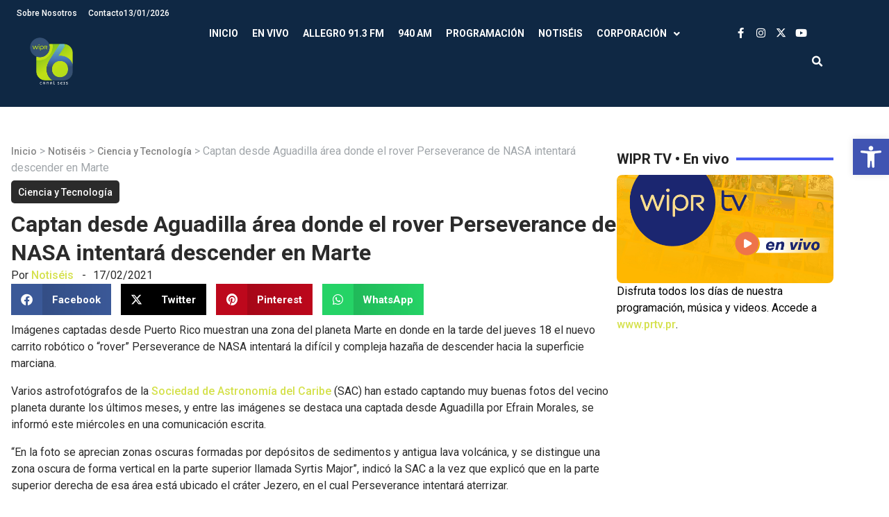

--- FILE ---
content_type: text/html; charset=UTF-8
request_url: https://wipr.pr/captan-desde-aguadilla-area-donde-el-rover-perseverance-de-nasa-intentara-descender-en-marte/
body_size: 23703
content:
<!doctype html>
<html lang="es" prefix="og: https://ogp.me/ns#">
<head>
	<meta charset="UTF-8">
	<meta name="viewport" content="width=device-width, initial-scale=1">
	<link rel="profile" href="https://gmpg.org/xfn/11">
		<style>img:is([sizes="auto" i], [sizes^="auto," i]) { contain-intrinsic-size: 3000px 1500px }</style>
	
<!-- Search Engine Optimization by Rank Math - https://rankmath.com/ -->
<title>Captan desde Aguadilla área donde el rover Perseverance de NASA intentará descender en Marte - WIPR</title>
<meta name="description" content="Imágenes captadas desde Puerto Rico muestran una zona del planeta Marte en donde en la tarde del jueves 18 el nuevo carrito robótico o “rover” Perseverance de"/>
<meta name="robots" content="index, follow, max-snippet:-1, max-video-preview:-1, max-image-preview:large"/>
<link rel="canonical" href="https://wipr.pr/captan-desde-aguadilla-area-donde-el-rover-perseverance-de-nasa-intentara-descender-en-marte/" />
<meta property="og:locale" content="es_ES" />
<meta property="og:type" content="article" />
<meta property="og:title" content="Captan desde Aguadilla área donde el rover Perseverance de NASA intentará descender en Marte - WIPR" />
<meta property="og:description" content="Imágenes captadas desde Puerto Rico muestran una zona del planeta Marte en donde en la tarde del jueves 18 el nuevo carrito robótico o “rover” Perseverance de" />
<meta property="og:url" content="https://wipr.pr/captan-desde-aguadilla-area-donde-el-rover-perseverance-de-nasa-intentara-descender-en-marte/" />
<meta property="og:site_name" content="WIPR" />
<meta property="article:section" content="Ciencia y Tecnología" />
<meta property="og:updated_time" content="2021-02-17T14:11:40-04:00" />
<meta property="article:published_time" content="2021-02-17T14:10:17-04:00" />
<meta property="article:modified_time" content="2021-02-17T14:11:40-04:00" />
<meta name="twitter:card" content="summary_large_image" />
<meta name="twitter:title" content="Captan desde Aguadilla área donde el rover Perseverance de NASA intentará descender en Marte - WIPR" />
<meta name="twitter:description" content="Imágenes captadas desde Puerto Rico muestran una zona del planeta Marte en donde en la tarde del jueves 18 el nuevo carrito robótico o “rover” Perseverance de" />
<meta name="twitter:label1" content="Written by" />
<meta name="twitter:data1" content="Notiséis" />
<meta name="twitter:label2" content="Time to read" />
<meta name="twitter:data2" content="1 minute" />
<script type="application/ld+json" class="rank-math-schema">{"@context":"https://schema.org","@graph":[{"@type":["Person","Organization"],"@id":"https://wipr.pr/#person","name":"WIPR","logo":{"@type":"ImageObject","@id":"https://wipr.pr/#logo","url":"https://wipr.pr/wp-content/uploads/2024/10/WIPR25_LogoPlus6-v2-whitetext-150x150.webp","contentUrl":"https://wipr.pr/wp-content/uploads/2024/10/WIPR25_LogoPlus6-v2-whitetext-150x150.webp","caption":"WIPR","inLanguage":"es"},"image":{"@type":"ImageObject","@id":"https://wipr.pr/#logo","url":"https://wipr.pr/wp-content/uploads/2024/10/WIPR25_LogoPlus6-v2-whitetext-150x150.webp","contentUrl":"https://wipr.pr/wp-content/uploads/2024/10/WIPR25_LogoPlus6-v2-whitetext-150x150.webp","caption":"WIPR","inLanguage":"es"}},{"@type":"WebSite","@id":"https://wipr.pr/#website","url":"https://wipr.pr","name":"WIPR","publisher":{"@id":"https://wipr.pr/#person"},"inLanguage":"es"},{"@type":"BreadcrumbList","@id":"https://wipr.pr/captan-desde-aguadilla-area-donde-el-rover-perseverance-de-nasa-intentara-descender-en-marte/#breadcrumb","itemListElement":[{"@type":"ListItem","position":"1","item":{"@id":"http://wipr.pr","name":"Inicio"}},{"@type":"ListItem","position":"2","item":{"@id":"https://wipr.pr/category/notiseis/","name":"Notis\u00e9is"}},{"@type":"ListItem","position":"3","item":{"@id":"https://wipr.pr/category/notiseis/ciencia-y-tecnologia/","name":"Ciencia y Tecnolog\u00eda"}},{"@type":"ListItem","position":"4","item":{"@id":"https://wipr.pr/captan-desde-aguadilla-area-donde-el-rover-perseverance-de-nasa-intentara-descender-en-marte/","name":"Captan desde Aguadilla \u00e1rea donde el rover Perseverance de NASA intentar\u00e1 descender en Marte"}}]},{"@type":"WebPage","@id":"https://wipr.pr/captan-desde-aguadilla-area-donde-el-rover-perseverance-de-nasa-intentara-descender-en-marte/#webpage","url":"https://wipr.pr/captan-desde-aguadilla-area-donde-el-rover-perseverance-de-nasa-intentara-descender-en-marte/","name":"Captan desde Aguadilla \u00e1rea donde el rover Perseverance de NASA intentar\u00e1 descender en Marte - WIPR","datePublished":"2021-02-17T14:10:17-04:00","dateModified":"2021-02-17T14:11:40-04:00","isPartOf":{"@id":"https://wipr.pr/#website"},"inLanguage":"es","breadcrumb":{"@id":"https://wipr.pr/captan-desde-aguadilla-area-donde-el-rover-perseverance-de-nasa-intentara-descender-en-marte/#breadcrumb"}},{"@type":"Person","@id":"https://wipr.pr/author/notiseis360pr/","name":"Notis\u00e9is","url":"https://wipr.pr/author/notiseis360pr/","image":{"@type":"ImageObject","@id":"https://secure.gravatar.com/avatar/d1613cd5a33019c37b00e5b5dd43f29716891a7b70e479229db7262c11cad783?s=96&amp;d=mm&amp;r=g","url":"https://secure.gravatar.com/avatar/d1613cd5a33019c37b00e5b5dd43f29716891a7b70e479229db7262c11cad783?s=96&amp;d=mm&amp;r=g","caption":"Notis\u00e9is","inLanguage":"es"}},{"@type":"BlogPosting","headline":"Captan desde Aguadilla \u00e1rea donde el rover Perseverance de NASA intentar\u00e1 descender en Marte - WIPR","datePublished":"2021-02-17T14:10:17-04:00","dateModified":"2021-02-17T14:11:40-04:00","articleSection":"Ciencia y Tecnolog\u00eda","author":{"@id":"https://wipr.pr/author/notiseis360pr/","name":"Notis\u00e9is"},"publisher":{"@id":"https://wipr.pr/#person"},"description":"Im\u00e1genes captadas desde Puerto Rico muestran una zona del planeta Marte en donde en la tarde del jueves 18 el nuevo carrito rob\u00f3tico o \u201crover\u201d Perseverance de","name":"Captan desde Aguadilla \u00e1rea donde el rover Perseverance de NASA intentar\u00e1 descender en Marte - WIPR","@id":"https://wipr.pr/captan-desde-aguadilla-area-donde-el-rover-perseverance-de-nasa-intentara-descender-en-marte/#richSnippet","isPartOf":{"@id":"https://wipr.pr/captan-desde-aguadilla-area-donde-el-rover-perseverance-de-nasa-intentara-descender-en-marte/#webpage"},"inLanguage":"es","mainEntityOfPage":{"@id":"https://wipr.pr/captan-desde-aguadilla-area-donde-el-rover-perseverance-de-nasa-intentara-descender-en-marte/#webpage"}}]}</script>
<!-- /Rank Math WordPress SEO plugin -->

<link rel="alternate" type="application/rss+xml" title="WIPR &raquo; Feed" href="https://wipr.pr/feed/" />
<link rel="alternate" type="application/rss+xml" title="WIPR &raquo; Feed de los comentarios" href="https://wipr.pr/comments/feed/" />
		<!-- This site uses the Google Analytics by MonsterInsights plugin v9.9.0 - Using Analytics tracking - https://www.monsterinsights.com/ -->
							<script src="//www.googletagmanager.com/gtag/js?id=G-LX9T4V7RZ1"  data-cfasync="false" data-wpfc-render="false" async></script>
			<script data-cfasync="false" data-wpfc-render="false">
				var mi_version = '9.9.0';
				var mi_track_user = true;
				var mi_no_track_reason = '';
								var MonsterInsightsDefaultLocations = {"page_location":"https:\/\/wipr.pr\/captan-desde-aguadilla-area-donde-el-rover-perseverance-de-nasa-intentara-descender-en-marte\/"};
								if ( typeof MonsterInsightsPrivacyGuardFilter === 'function' ) {
					var MonsterInsightsLocations = (typeof MonsterInsightsExcludeQuery === 'object') ? MonsterInsightsPrivacyGuardFilter( MonsterInsightsExcludeQuery ) : MonsterInsightsPrivacyGuardFilter( MonsterInsightsDefaultLocations );
				} else {
					var MonsterInsightsLocations = (typeof MonsterInsightsExcludeQuery === 'object') ? MonsterInsightsExcludeQuery : MonsterInsightsDefaultLocations;
				}

								var disableStrs = [
										'ga-disable-G-LX9T4V7RZ1',
									];

				/* Function to detect opted out users */
				function __gtagTrackerIsOptedOut() {
					for (var index = 0; index < disableStrs.length; index++) {
						if (document.cookie.indexOf(disableStrs[index] + '=true') > -1) {
							return true;
						}
					}

					return false;
				}

				/* Disable tracking if the opt-out cookie exists. */
				if (__gtagTrackerIsOptedOut()) {
					for (var index = 0; index < disableStrs.length; index++) {
						window[disableStrs[index]] = true;
					}
				}

				/* Opt-out function */
				function __gtagTrackerOptout() {
					for (var index = 0; index < disableStrs.length; index++) {
						document.cookie = disableStrs[index] + '=true; expires=Thu, 31 Dec 2099 23:59:59 UTC; path=/';
						window[disableStrs[index]] = true;
					}
				}

				if ('undefined' === typeof gaOptout) {
					function gaOptout() {
						__gtagTrackerOptout();
					}
				}
								window.dataLayer = window.dataLayer || [];

				window.MonsterInsightsDualTracker = {
					helpers: {},
					trackers: {},
				};
				if (mi_track_user) {
					function __gtagDataLayer() {
						dataLayer.push(arguments);
					}

					function __gtagTracker(type, name, parameters) {
						if (!parameters) {
							parameters = {};
						}

						if (parameters.send_to) {
							__gtagDataLayer.apply(null, arguments);
							return;
						}

						if (type === 'event') {
														parameters.send_to = monsterinsights_frontend.v4_id;
							var hookName = name;
							if (typeof parameters['event_category'] !== 'undefined') {
								hookName = parameters['event_category'] + ':' + name;
							}

							if (typeof MonsterInsightsDualTracker.trackers[hookName] !== 'undefined') {
								MonsterInsightsDualTracker.trackers[hookName](parameters);
							} else {
								__gtagDataLayer('event', name, parameters);
							}
							
						} else {
							__gtagDataLayer.apply(null, arguments);
						}
					}

					__gtagTracker('js', new Date());
					__gtagTracker('set', {
						'developer_id.dZGIzZG': true,
											});
					if ( MonsterInsightsLocations.page_location ) {
						__gtagTracker('set', MonsterInsightsLocations);
					}
										__gtagTracker('config', 'G-LX9T4V7RZ1', {"forceSSL":"true","link_attribution":"true"} );
										window.gtag = __gtagTracker;										(function () {
						/* https://developers.google.com/analytics/devguides/collection/analyticsjs/ */
						/* ga and __gaTracker compatibility shim. */
						var noopfn = function () {
							return null;
						};
						var newtracker = function () {
							return new Tracker();
						};
						var Tracker = function () {
							return null;
						};
						var p = Tracker.prototype;
						p.get = noopfn;
						p.set = noopfn;
						p.send = function () {
							var args = Array.prototype.slice.call(arguments);
							args.unshift('send');
							__gaTracker.apply(null, args);
						};
						var __gaTracker = function () {
							var len = arguments.length;
							if (len === 0) {
								return;
							}
							var f = arguments[len - 1];
							if (typeof f !== 'object' || f === null || typeof f.hitCallback !== 'function') {
								if ('send' === arguments[0]) {
									var hitConverted, hitObject = false, action;
									if ('event' === arguments[1]) {
										if ('undefined' !== typeof arguments[3]) {
											hitObject = {
												'eventAction': arguments[3],
												'eventCategory': arguments[2],
												'eventLabel': arguments[4],
												'value': arguments[5] ? arguments[5] : 1,
											}
										}
									}
									if ('pageview' === arguments[1]) {
										if ('undefined' !== typeof arguments[2]) {
											hitObject = {
												'eventAction': 'page_view',
												'page_path': arguments[2],
											}
										}
									}
									if (typeof arguments[2] === 'object') {
										hitObject = arguments[2];
									}
									if (typeof arguments[5] === 'object') {
										Object.assign(hitObject, arguments[5]);
									}
									if ('undefined' !== typeof arguments[1].hitType) {
										hitObject = arguments[1];
										if ('pageview' === hitObject.hitType) {
											hitObject.eventAction = 'page_view';
										}
									}
									if (hitObject) {
										action = 'timing' === arguments[1].hitType ? 'timing_complete' : hitObject.eventAction;
										hitConverted = mapArgs(hitObject);
										__gtagTracker('event', action, hitConverted);
									}
								}
								return;
							}

							function mapArgs(args) {
								var arg, hit = {};
								var gaMap = {
									'eventCategory': 'event_category',
									'eventAction': 'event_action',
									'eventLabel': 'event_label',
									'eventValue': 'event_value',
									'nonInteraction': 'non_interaction',
									'timingCategory': 'event_category',
									'timingVar': 'name',
									'timingValue': 'value',
									'timingLabel': 'event_label',
									'page': 'page_path',
									'location': 'page_location',
									'title': 'page_title',
									'referrer' : 'page_referrer',
								};
								for (arg in args) {
																		if (!(!args.hasOwnProperty(arg) || !gaMap.hasOwnProperty(arg))) {
										hit[gaMap[arg]] = args[arg];
									} else {
										hit[arg] = args[arg];
									}
								}
								return hit;
							}

							try {
								f.hitCallback();
							} catch (ex) {
							}
						};
						__gaTracker.create = newtracker;
						__gaTracker.getByName = newtracker;
						__gaTracker.getAll = function () {
							return [];
						};
						__gaTracker.remove = noopfn;
						__gaTracker.loaded = true;
						window['__gaTracker'] = __gaTracker;
					})();
									} else {
										console.log("");
					(function () {
						function __gtagTracker() {
							return null;
						}

						window['__gtagTracker'] = __gtagTracker;
						window['gtag'] = __gtagTracker;
					})();
									}
			</script>
			
							<!-- / Google Analytics by MonsterInsights -->
		<script>
window._wpemojiSettings = {"baseUrl":"https:\/\/s.w.org\/images\/core\/emoji\/16.0.1\/72x72\/","ext":".png","svgUrl":"https:\/\/s.w.org\/images\/core\/emoji\/16.0.1\/svg\/","svgExt":".svg","source":{"concatemoji":"https:\/\/wipr.pr\/wp-includes\/js\/wp-emoji-release.min.js?ver=6.8.3"}};
/*! This file is auto-generated */
!function(s,n){var o,i,e;function c(e){try{var t={supportTests:e,timestamp:(new Date).valueOf()};sessionStorage.setItem(o,JSON.stringify(t))}catch(e){}}function p(e,t,n){e.clearRect(0,0,e.canvas.width,e.canvas.height),e.fillText(t,0,0);var t=new Uint32Array(e.getImageData(0,0,e.canvas.width,e.canvas.height).data),a=(e.clearRect(0,0,e.canvas.width,e.canvas.height),e.fillText(n,0,0),new Uint32Array(e.getImageData(0,0,e.canvas.width,e.canvas.height).data));return t.every(function(e,t){return e===a[t]})}function u(e,t){e.clearRect(0,0,e.canvas.width,e.canvas.height),e.fillText(t,0,0);for(var n=e.getImageData(16,16,1,1),a=0;a<n.data.length;a++)if(0!==n.data[a])return!1;return!0}function f(e,t,n,a){switch(t){case"flag":return n(e,"\ud83c\udff3\ufe0f\u200d\u26a7\ufe0f","\ud83c\udff3\ufe0f\u200b\u26a7\ufe0f")?!1:!n(e,"\ud83c\udde8\ud83c\uddf6","\ud83c\udde8\u200b\ud83c\uddf6")&&!n(e,"\ud83c\udff4\udb40\udc67\udb40\udc62\udb40\udc65\udb40\udc6e\udb40\udc67\udb40\udc7f","\ud83c\udff4\u200b\udb40\udc67\u200b\udb40\udc62\u200b\udb40\udc65\u200b\udb40\udc6e\u200b\udb40\udc67\u200b\udb40\udc7f");case"emoji":return!a(e,"\ud83e\udedf")}return!1}function g(e,t,n,a){var r="undefined"!=typeof WorkerGlobalScope&&self instanceof WorkerGlobalScope?new OffscreenCanvas(300,150):s.createElement("canvas"),o=r.getContext("2d",{willReadFrequently:!0}),i=(o.textBaseline="top",o.font="600 32px Arial",{});return e.forEach(function(e){i[e]=t(o,e,n,a)}),i}function t(e){var t=s.createElement("script");t.src=e,t.defer=!0,s.head.appendChild(t)}"undefined"!=typeof Promise&&(o="wpEmojiSettingsSupports",i=["flag","emoji"],n.supports={everything:!0,everythingExceptFlag:!0},e=new Promise(function(e){s.addEventListener("DOMContentLoaded",e,{once:!0})}),new Promise(function(t){var n=function(){try{var e=JSON.parse(sessionStorage.getItem(o));if("object"==typeof e&&"number"==typeof e.timestamp&&(new Date).valueOf()<e.timestamp+604800&&"object"==typeof e.supportTests)return e.supportTests}catch(e){}return null}();if(!n){if("undefined"!=typeof Worker&&"undefined"!=typeof OffscreenCanvas&&"undefined"!=typeof URL&&URL.createObjectURL&&"undefined"!=typeof Blob)try{var e="postMessage("+g.toString()+"("+[JSON.stringify(i),f.toString(),p.toString(),u.toString()].join(",")+"));",a=new Blob([e],{type:"text/javascript"}),r=new Worker(URL.createObjectURL(a),{name:"wpTestEmojiSupports"});return void(r.onmessage=function(e){c(n=e.data),r.terminate(),t(n)})}catch(e){}c(n=g(i,f,p,u))}t(n)}).then(function(e){for(var t in e)n.supports[t]=e[t],n.supports.everything=n.supports.everything&&n.supports[t],"flag"!==t&&(n.supports.everythingExceptFlag=n.supports.everythingExceptFlag&&n.supports[t]);n.supports.everythingExceptFlag=n.supports.everythingExceptFlag&&!n.supports.flag,n.DOMReady=!1,n.readyCallback=function(){n.DOMReady=!0}}).then(function(){return e}).then(function(){var e;n.supports.everything||(n.readyCallback(),(e=n.source||{}).concatemoji?t(e.concatemoji):e.wpemoji&&e.twemoji&&(t(e.twemoji),t(e.wpemoji)))}))}((window,document),window._wpemojiSettings);
</script>
<style id='wp-emoji-styles-inline-css'>

	img.wp-smiley, img.emoji {
		display: inline !important;
		border: none !important;
		box-shadow: none !important;
		height: 1em !important;
		width: 1em !important;
		margin: 0 0.07em !important;
		vertical-align: -0.1em !important;
		background: none !important;
		padding: 0 !important;
	}
</style>
<link rel='stylesheet' id='jet-engine-frontend-css' href='https://wipr.pr/wp-content/plugins/jet-engine/assets/css/frontend.css?ver=3.7.9.1' media='all' />
<link rel='stylesheet' id='videojs-css' href='https://wipr.pr/wp-content/plugins/videojs-html5-player/videojs/video-js.min.css?ver=6.8.3' media='all' />
<link rel='stylesheet' id='xs-front-style-css' href='https://wipr.pr/wp-content/plugins/wp-social/assets/css/frontend.css?ver=3.1.3' media='all' />
<link rel='stylesheet' id='xs_login_font_login_css-css' href='https://wipr.pr/wp-content/plugins/wp-social/assets/css/font-icon.css?ver=3.1.3' media='all' />
<link rel='stylesheet' id='pojo-a11y-css' href='https://wipr.pr/wp-content/plugins/pojo-accessibility/modules/legacy/assets/css/style.min.css?ver=1.0.0' media='all' />
<link rel='stylesheet' id='hello-elementor-css' href='https://wipr.pr/wp-content/themes/hello-elementor/style.min.css?ver=3.1.1' media='all' />
<link rel='stylesheet' id='hello-elementor-theme-style-css' href='https://wipr.pr/wp-content/themes/hello-elementor/theme.min.css?ver=3.1.1' media='all' />
<link rel='stylesheet' id='hello-elementor-header-footer-css' href='https://wipr.pr/wp-content/themes/hello-elementor/header-footer.min.css?ver=3.1.1' media='all' />
<link rel='stylesheet' id='elementor-frontend-css' href='https://wipr.pr/wp-content/plugins/elementor/assets/css/frontend.min.css?ver=3.33.0' media='all' />
<link rel='stylesheet' id='elementor-post-139585-css' href='https://wipr.pr/wp-content/uploads/elementor/css/post-139585.css?ver=1763061618' media='all' />
<link rel='stylesheet' id='widget-nav-menu-css' href='https://wipr.pr/wp-content/plugins/elementor-pro/assets/css/widget-nav-menu.min.css?ver=3.33.1' media='all' />
<link rel='stylesheet' id='widget-image-css' href='https://wipr.pr/wp-content/plugins/elementor/assets/css/widget-image.min.css?ver=3.33.0' media='all' />
<link rel='stylesheet' id='widget-social-icons-css' href='https://wipr.pr/wp-content/plugins/elementor/assets/css/widget-social-icons.min.css?ver=3.33.0' media='all' />
<link rel='stylesheet' id='e-apple-webkit-css' href='https://wipr.pr/wp-content/plugins/elementor/assets/css/conditionals/apple-webkit.min.css?ver=3.33.0' media='all' />
<link rel='stylesheet' id='widget-search-form-css' href='https://wipr.pr/wp-content/plugins/elementor-pro/assets/css/widget-search-form.min.css?ver=3.33.1' media='all' />
<link rel='stylesheet' id='elementor-icons-shared-0-css' href='https://wipr.pr/wp-content/plugins/elementor/assets/lib/font-awesome/css/fontawesome.min.css?ver=5.15.3' media='all' />
<link rel='stylesheet' id='elementor-icons-fa-solid-css' href='https://wipr.pr/wp-content/plugins/elementor/assets/lib/font-awesome/css/solid.min.css?ver=5.15.3' media='all' />
<link rel='stylesheet' id='e-animation-fadeInRight-css' href='https://wipr.pr/wp-content/plugins/elementor/assets/lib/animations/styles/fadeInRight.min.css?ver=3.33.0' media='all' />
<link rel='stylesheet' id='widget-off-canvas-css' href='https://wipr.pr/wp-content/plugins/elementor-pro/assets/css/widget-off-canvas.min.css?ver=3.33.1' media='all' />
<link rel='stylesheet' id='widget-divider-css' href='https://wipr.pr/wp-content/plugins/elementor/assets/css/widget-divider.min.css?ver=3.33.0' media='all' />
<link rel='stylesheet' id='widget-heading-css' href='https://wipr.pr/wp-content/plugins/elementor/assets/css/widget-heading.min.css?ver=3.33.0' media='all' />
<link rel='stylesheet' id='widget-icon-list-css' href='https://wipr.pr/wp-content/plugins/elementor/assets/css/widget-icon-list.min.css?ver=3.33.0' media='all' />
<link rel='stylesheet' id='widget-share-buttons-css' href='https://wipr.pr/wp-content/plugins/elementor-pro/assets/css/widget-share-buttons.min.css?ver=3.33.1' media='all' />
<link rel='stylesheet' id='elementor-icons-fa-brands-css' href='https://wipr.pr/wp-content/plugins/elementor/assets/lib/font-awesome/css/brands.min.css?ver=5.15.3' media='all' />
<link rel='stylesheet' id='swiper-css' href='https://wipr.pr/wp-content/plugins/elementor/assets/lib/swiper/v8/css/swiper.min.css?ver=8.4.5' media='all' />
<link rel='stylesheet' id='e-swiper-css' href='https://wipr.pr/wp-content/plugins/elementor/assets/css/conditionals/e-swiper.min.css?ver=3.33.0' media='all' />
<link rel='stylesheet' id='widget-post-navigation-css' href='https://wipr.pr/wp-content/plugins/elementor-pro/assets/css/widget-post-navigation.min.css?ver=3.33.1' media='all' />
<link rel='stylesheet' id='e-popup-css' href='https://wipr.pr/wp-content/plugins/elementor-pro/assets/css/conditionals/popup.min.css?ver=3.33.1' media='all' />
<link rel='stylesheet' id='elementor-icons-css' href='https://wipr.pr/wp-content/plugins/elementor/assets/lib/eicons/css/elementor-icons.min.css?ver=5.44.0' media='all' />
<link rel='stylesheet' id='elementor-post-140177-css' href='https://wipr.pr/wp-content/uploads/elementor/css/post-140177.css?ver=1763061625' media='all' />
<link rel='stylesheet' id='elementor-post-139605-css' href='https://wipr.pr/wp-content/uploads/elementor/css/post-139605.css?ver=1763061619' media='all' />
<link rel='stylesheet' id='elementor-post-140326-css' href='https://wipr.pr/wp-content/uploads/elementor/css/post-140326.css?ver=1763061625' media='all' />
<link rel='stylesheet' id='elementor-post-141041-css' href='https://wipr.pr/wp-content/uploads/elementor/css/post-141041.css?ver=1763061619' media='all' />
<link rel='stylesheet' id='hello-elementor-child-style-css' href='https://wipr.pr/wp-content/themes/hello-theme-child-master/style.css?ver=2.0.0' media='all' />
<link rel='stylesheet' id='elementor-gf-roboto-css' href='https://fonts.googleapis.com/css?family=Roboto:100,100italic,200,200italic,300,300italic,400,400italic,500,500italic,600,600italic,700,700italic,800,800italic,900,900italic&#038;display=swap' media='all' />
<!--n2css--><!--n2js--><script src="https://wipr.pr/wp-content/plugins/google-analytics-for-wordpress/assets/js/frontend-gtag.min.js?ver=9.9.0" id="monsterinsights-frontend-script-js" async data-wp-strategy="async"></script>
<script data-cfasync="false" data-wpfc-render="false" id='monsterinsights-frontend-script-js-extra'>var monsterinsights_frontend = {"js_events_tracking":"true","download_extensions":"doc,pdf,ppt,zip,xls,docx,pptx,xlsx","inbound_paths":"[{\"path\":\"\\\/go\\\/\",\"label\":\"affiliate\"},{\"path\":\"\\\/recommend\\\/\",\"label\":\"affiliate\"}]","home_url":"https:\/\/wipr.pr","hash_tracking":"false","v4_id":"G-LX9T4V7RZ1"};</script>
<script src="https://wipr.pr/wp-includes/js/jquery/jquery.min.js?ver=3.7.1" id="jquery-core-js"></script>
<script src="https://wipr.pr/wp-includes/js/jquery/jquery-migrate.min.js?ver=3.4.1" id="jquery-migrate-js"></script>
<script id="xs_front_main_js-js-extra">
var rest_config = {"rest_url":"https:\/\/wipr.pr\/wp-json\/","nonce":"cfb7037fe0","insta_enabled":"1"};
</script>
<script src="https://wipr.pr/wp-content/plugins/wp-social/assets/js/front-main.js?ver=3.1.3" id="xs_front_main_js-js"></script>
<script id="xs_social_custom-js-extra">
var rest_api_conf = {"siteurl":"http:\/\/wipr.pr","nonce":"cfb7037fe0","root":"https:\/\/wipr.pr\/wp-json\/"};
var wsluFrontObj = {"resturl":"https:\/\/wipr.pr\/wp-json\/","rest_nonce":"cfb7037fe0"};
</script>
<script src="https://wipr.pr/wp-content/plugins/wp-social/assets/js/social-front.js?ver=6.8.3" id="xs_social_custom-js"></script>
<script id="wpstg-global-js-extra">
var wpstg = {"nonce":"dded5054a3"};
</script>
<script src="https://wipr.pr/wp-content/plugins/wp-staging-pro/assets/js/dist/wpstg-blank-loader.min.js?ver=6.8.3" id="wpstg-global-js"></script>
<link rel="https://api.w.org/" href="https://wipr.pr/wp-json/" /><link rel="alternate" title="JSON" type="application/json" href="https://wipr.pr/wp-json/wp/v2/posts/63702" /><link rel="EditURI" type="application/rsd+xml" title="RSD" href="https://wipr.pr/xmlrpc.php?rsd" />
<meta name="generator" content="WordPress 6.8.3" />
<link rel='shortlink' href='https://wipr.pr/?p=63702' />
<link rel="alternate" title="oEmbed (JSON)" type="application/json+oembed" href="https://wipr.pr/wp-json/oembed/1.0/embed?url=https%3A%2F%2Fwipr.pr%2Fcaptan-desde-aguadilla-area-donde-el-rover-perseverance-de-nasa-intentara-descender-en-marte%2F" />
<link rel="alternate" title="oEmbed (XML)" type="text/xml+oembed" href="https://wipr.pr/wp-json/oembed/1.0/embed?url=https%3A%2F%2Fwipr.pr%2Fcaptan-desde-aguadilla-area-donde-el-rover-perseverance-de-nasa-intentara-descender-en-marte%2F&#038;format=xml" />
<!-- This site is embedding videos using the Videojs HTML5 Player plugin v1.1.13 - http://wphowto.net/videojs-html5-player-for-wordpress-757 --><style>
	/* Ocultamos la columna descripción */
	#audios_query table tr th:nth-child(5), #audios_query table tr td:nth-child(5), #audios_query table tr th:nth-child(9), #audios_query table tr td:nth-child(9){
		display:none;
	}
	/*Boton descargar blog*/
	.btn-download {
		padding: 10px 22px;
		background-color: #345673;
		color: #fff;
		text-decoration: none;
		text-transform: uppercase;
		border: 0px;
		font-size: 13px;
	}
	
	.btn-download:hover {
		background-color: #222;
		color: #fff;
	}
	
	/* Audio archivos */
	.page-id-135196 .tdc-content-wrap{
		width:100%;
		padding:40px;
	}
	.page-id-135196 .td-main-sidebar{
		display:none;
	}
	.page-id-135196 .td-main-content{
		width:100%;
	}
	/* Filters & Pagination */
	.page-id-135196 .jet-smart-filters-date-range{
		display:none;
	}
	.page-id-135196 #filters_wrapper {
		display: inline-flex;
		gap: 20px;
		background-color: #F39F2E;
		padding: 20px;
		border-radius: 10px 10px 0 0;
		margin: 0;
		width: 100%;
	}
	.page-id-135196 #filters_wrapper input{
		border:0;
		height:38px;
		border-radius:8px;
		padding-left:10px
	}
	.page-id-135196 #filters_wrapper select{
		border:0;
		height:40px;
		border-radius:8px;
		padding-left:10px;
	}
	.page-id-135196 .jet-smart-filters-search,
	.page-id-135196 .jet-smart-filters-select{
		width: 100% !important;
	}
	.page-id-135196 .jet-smart-filters-date-range{
		width:100% !important;
	}
	.page-id-135196 .jet-date-range {
		display: flex;
		align-content: center;
	}
	.page-id-135196 .jet-date-range__inputs{
		gap:10px;
	}
	.page-id-135196 #filters_wrapper .jet-date-range__inputs input{
		height:40px;
	}
	.page-id-135196 .jet-date-range button{
		height:40px;
		width:55px;
		margin:0 0 0 5px;
		border:0;
		border-radius: 5px;
		background-color: #222222;
		color:#FFFFFF;
	}
	.page-id-135196 #pagination_wrapper{
		background-color: #F39F2E;
		padding: 0 20px 10px 20px;
		margin:0
	}
	.page-id-135196 .jet-filters-pagination{
		justify-content: flex-end;
	}
	.page-id-135196 .jet-filter{
		margin-top:0 !important;
	}
	.page-id-135196 .jet-filters-pagination__item {
		width: 30px;
		height: 30px;
		display: flex;
		align-items: center;
		justify-content: center;
		font-size: 13px;
	}
	.page-id-135196 .jet-filters-pagination__item:hover, .page-id-135196 .jet-filters-pagination__item.jet-filters-pagination__current {
		background: #7E59A2;
		border-radius: 50%;
		color: #FFFFFF;
	}
	/* Table */
	.page-id-135196 .jet-dynamic-table__header{
		background-color:#222222;
		color: #FFFFFF;
		border: 1px solid #222222;
	}
	.page-id-135196 .jet-dynamic-table__header th{
		border:0;
		text-transform:uppercase;
		color:#FFFFFF;
		text-align:center;
		padding:10px;
		font-size:14px;
	}
	.page-id-135196 .jet-dynamic-table__body td {
		font-size: 13px;
		line-height: 20px;
	}
	audio.mp3-archivo{
		max-width:200px;
		padding:10px;
	}
	audio.mp3-archivo::-webkit-media-controls-timeline{
		display:none;
	}
	audio.mp3-archivo::-webkit-media-controls-panel,
	audio.mp3-archivo::-webkit-media-controls-play-button{
		transition:all .2s ease;
	}
	audio.mp3-archivo.playing::-webkit-media-controls-panel {
		background-color: #F39F2E;
	}
	audio.mp3-archivo.playing::-webkit-media-controls-play-button{
		margin-left:-10px !important
	}
/*----------------------------------------------------------------------
        8.0 ESTILOS CSS RESPONSIVE
------------------------------------------------------------------------*/

/*=============================================
ESCRITORIO (XL revisamos en 1920px en adelante)
=============================================*/

@media (min-width:1800px){


}

/*=============================================
ESCRITORIO (XL revisamos en 1366px en adelante)
=============================================*/

@media (min-width:1200px) and (min-width:1750px){


}

/*=============================================
TABLET HORIZONTAL (LG revisamos en 1024px)
=============================================*/

@media (max-width:1199px) and (min-width:992px){


}

/*=============================================
TABLET VERTICAL (MD revisamos en 768px)
=============================================*/

@media (max-width:991px) and (min-width:768px){
  
  
}

/*=============================================
MÓVIL HORIZONTAL (SM revisamos en 576px)
=============================================*/

@media (max-width:767px) and (min-width:576px){

}

/*=============================================
MOVIL VERTICAL (revisamos en 320px)
=============================================*/

@media (max-width:575px){
	.page-id-135196 .tdc-content-wrap{
		padding:10px !important;
	}
	.page-id-135196 #filters_wrapper{
		flex-direction:column;
	}
	.page-id-135196 .jet-smart-filters-search, .page-id-135196 .jet-smart-filters-select{
		width:95% !important;
	}
	.page-id-135196 .jet-smart-filters-select .jet-select__control{
		width:105% !important;
	}
	.page-id-135196 .jet-filters-pagination{
		flex-wrap:nowrap !important;
	}
	.page-id-135196 .jet-filters-pagination__item:hover, .page-id-135196 .jet-filters-pagination__item.jet-filters-pagination__current{
		border-radius: 0;
		margin-top: 10px;
   		margin-bottom: 10px;
	}
}
</style>
<style>
	
	/*----------------------------------------------------------------------
        1.0 ESTILOS BASE
------------------------------------------------------------------------*/


/*-- TEXTO --*/


/*-- COLORES --*/


/*-- BOTONES --*/



/*-- UTILIDADES --*/



/**TITULOS SECCIONES**/


/*----------------------------------------------------------------------
        2.0 FORMS
------------------------------------------------------------------------*/



/*----------------------------------------------------------------------
        3.0 WIDGETS
------------------------------------------------------------------------*/




/*----------------------------------------------------------------------
        4.0 HEADER
------------------------------------------------------------------------*/




/*----------------------------------------------------------------------
        5.0 HOME PAGE
------------------------------------------------------------------------*/



/*----------------------------------------------------------------------
        6.0 PÁGINAS
------------------------------------------------------------------------*/
/*Text Gradient Para Headings Landings Desafío 2023*/
.blue-gradient{
    background: #06D3D5;
background: linear-gradient(to right, #06D3D5 30%, #2A81CB 80%);
-webkit-background-clip: text;
-webkit-text-fill-color: transparent;
}
	
	
 /*Lengua de señas*/
.title-gradient {
     background: linear-gradient(to right, #06d3d5 30%, #2a81cb 80%);
  -webkit-background-clip: text;
  -webkit-text-fill-color: transparent;
	}


/*----------------------------------------------------------------------
        7.0 FOOTER
------------------------------------------------------------------------*/

/*----------------------------------------------------------------------
        8.0 ESTILOS CSS RESPONSIVE
------------------------------------------------------------------------*/

/*=============================================
ESCRITORIO (XL revisamos en 1366px en adelante)
=============================================*/

@media (min-width:1200px){


}

/*=============================================
TABLET HORIZONTAL (LG revisamos en 1024px)
=============================================*/

@media (max-width:1199px) and (min-width:992px){

}

/*=============================================
TABLET VERTICAL (MD revisamos en 768px)
=============================================*/

@media (max-width:991px) and (min-width:768px){

}

/*=============================================
MÓVIL HORIZONTAL (SM revisamos en 576px)
=============================================*/

@media (max-width:767px) and (min-width:576px){

}

/*=============================================
MOVIL VERTICAL (revisamos en 320px)
=============================================*/

@media (max-width:575px){

}
</style>
<style type="text/css">
#pojo-a11y-toolbar .pojo-a11y-toolbar-toggle a{ background-color: #4054b2;	color: #ffffff;}
#pojo-a11y-toolbar .pojo-a11y-toolbar-overlay, #pojo-a11y-toolbar .pojo-a11y-toolbar-overlay ul.pojo-a11y-toolbar-items.pojo-a11y-links{ border-color: #4054b2;}
body.pojo-a11y-focusable a:focus{ outline-style: solid !important;	outline-width: 1px !important;	outline-color: #FF0000 !important;}
#pojo-a11y-toolbar{ top: 200px !important;}
#pojo-a11y-toolbar .pojo-a11y-toolbar-overlay{ background-color: #ffffff;}
#pojo-a11y-toolbar .pojo-a11y-toolbar-overlay ul.pojo-a11y-toolbar-items li.pojo-a11y-toolbar-item a, #pojo-a11y-toolbar .pojo-a11y-toolbar-overlay p.pojo-a11y-toolbar-title{ color: #333333;}
#pojo-a11y-toolbar .pojo-a11y-toolbar-overlay ul.pojo-a11y-toolbar-items li.pojo-a11y-toolbar-item a.active{ background-color: #4054b2;	color: #ffffff;}
@media (max-width: 767px) { #pojo-a11y-toolbar { top: 150px !important; } }</style><meta name="generator" content="Elementor 3.33.0; features: additional_custom_breakpoints; settings: css_print_method-external, google_font-enabled, font_display-swap">
			<style>
				.e-con.e-parent:nth-of-type(n+4):not(.e-lazyloaded):not(.e-no-lazyload),
				.e-con.e-parent:nth-of-type(n+4):not(.e-lazyloaded):not(.e-no-lazyload) * {
					background-image: none !important;
				}
				@media screen and (max-height: 1024px) {
					.e-con.e-parent:nth-of-type(n+3):not(.e-lazyloaded):not(.e-no-lazyload),
					.e-con.e-parent:nth-of-type(n+3):not(.e-lazyloaded):not(.e-no-lazyload) * {
						background-image: none !important;
					}
				}
				@media screen and (max-height: 640px) {
					.e-con.e-parent:nth-of-type(n+2):not(.e-lazyloaded):not(.e-no-lazyload),
					.e-con.e-parent:nth-of-type(n+2):not(.e-lazyloaded):not(.e-no-lazyload) * {
						background-image: none !important;
					}
				}
			</style>
			<link rel="icon" href="https://wipr.pr/wp-content/uploads/2024/10/wipr-logo-new-150x150.webp" sizes="32x32" />
<link rel="icon" href="https://wipr.pr/wp-content/uploads/2024/10/wipr-logo-new-300x300.webp" sizes="192x192" />
<link rel="apple-touch-icon" href="https://wipr.pr/wp-content/uploads/2024/10/wipr-logo-new-300x300.webp" />
<meta name="msapplication-TileImage" content="https://wipr.pr/wp-content/uploads/2024/10/wipr-logo-new-300x300.webp" />
</head>
<body class="wp-singular post-template-default single single-post postid-63702 single-format-standard wp-custom-logo wp-theme-hello-elementor wp-child-theme-hello-theme-child-master elementor-default elementor-kit-139585 elementor-page-140326">


<a class="skip-link screen-reader-text" href="#content">Ir al contenido</a>

		<header data-elementor-type="header" data-elementor-id="140177" class="elementor elementor-140177 elementor-location-header" data-elementor-post-type="elementor_library">
			<div class="elementor-element elementor-element-f4d44c7 main-header elementor-hidden-tablet elementor-hidden-mobile e-con-full e-flex e-con e-parent" data-id="f4d44c7" data-element_type="container" data-settings="{&quot;background_background&quot;:&quot;classic&quot;,&quot;jet_parallax_layout_list&quot;:[]}">
		<div class="elementor-element elementor-element-0429f61 e-con-full e-flex e-con e-child" data-id="0429f61" data-element_type="container" data-settings="{&quot;jet_parallax_layout_list&quot;:[]}">
				<div class="elementor-element elementor-element-2a60e7b elementor-nav-menu--dropdown-none elementor-widget elementor-widget-nav-menu" data-id="2a60e7b" data-element_type="widget" data-settings="{&quot;layout&quot;:&quot;horizontal&quot;,&quot;submenu_icon&quot;:{&quot;value&quot;:&quot;&lt;i class=\&quot;fas fa-caret-down\&quot; aria-hidden=\&quot;true\&quot;&gt;&lt;\/i&gt;&quot;,&quot;library&quot;:&quot;fa-solid&quot;}}" data-widget_type="nav-menu.default">
				<div class="elementor-widget-container">
								<nav aria-label="Menu" class="elementor-nav-menu--main elementor-nav-menu__container elementor-nav-menu--layout-horizontal e--pointer-none">
				<ul id="menu-1-2a60e7b" class="elementor-nav-menu"><li class="menu-item menu-item-type-post_type menu-item-object-page menu-item-141594"><a href="https://wipr.pr/nuestra-historia/" class="elementor-item">Sobre Nosotros</a></li>
<li class="menu-item menu-item-type-custom menu-item-object-custom menu-item-139621"><a href="mailto:info@wipr.pr" class="elementor-item">Contacto</a></li>
</ul>			</nav>
						<nav class="elementor-nav-menu--dropdown elementor-nav-menu__container" aria-hidden="true">
				<ul id="menu-2-2a60e7b" class="elementor-nav-menu"><li class="menu-item menu-item-type-post_type menu-item-object-page menu-item-141594"><a href="https://wipr.pr/nuestra-historia/" class="elementor-item" tabindex="-1">Sobre Nosotros</a></li>
<li class="menu-item menu-item-type-custom menu-item-object-custom menu-item-139621"><a href="mailto:info@wipr.pr" class="elementor-item" tabindex="-1">Contacto</a></li>
</ul>			</nav>
						</div>
				</div>
				<div class="elementor-element elementor-element-563694d elementor-widget elementor-widget-text-editor" data-id="563694d" data-element_type="widget" data-widget_type="text-editor.default">
				<div class="elementor-widget-container">
									13/01/2026								</div>
				</div>
				</div>
		<div class="elementor-element elementor-element-432172d e-con-full e-flex e-con e-child" data-id="432172d" data-element_type="container" data-settings="{&quot;jet_parallax_layout_list&quot;:[]}">
		<div class="elementor-element elementor-element-a8d8e98 e-con-full e-flex e-con e-child" data-id="a8d8e98" data-element_type="container" data-settings="{&quot;jet_parallax_layout_list&quot;:[]}">
				<div class="elementor-element elementor-element-d26b6c7 e-transform elementor-widget__width-initial elementor-widget elementor-widget-theme-site-logo elementor-widget-image" data-id="d26b6c7" data-element_type="widget" data-settings="{&quot;_transform_scale_effect_hover&quot;:{&quot;unit&quot;:&quot;px&quot;,&quot;size&quot;:1.1,&quot;sizes&quot;:[]},&quot;_transform_scale_effect_hover_tablet&quot;:{&quot;unit&quot;:&quot;px&quot;,&quot;size&quot;:&quot;&quot;,&quot;sizes&quot;:[]},&quot;_transform_scale_effect_hover_mobile&quot;:{&quot;unit&quot;:&quot;px&quot;,&quot;size&quot;:&quot;&quot;,&quot;sizes&quot;:[]}}" data-widget_type="theme-site-logo.default">
				<div class="elementor-widget-container">
											<a href="https://wipr.pr">
			<img fetchpriority="high" width="796" height="796" src="https://wipr.pr/wp-content/uploads/2024/10/WIPR25_LogoPlus6-v2-whitetext.webp" class="attachment-full size-full wp-image-174138" alt="" srcset="https://wipr.pr/wp-content/uploads/2024/10/WIPR25_LogoPlus6-v2-whitetext.webp 796w, https://wipr.pr/wp-content/uploads/2024/10/WIPR25_LogoPlus6-v2-whitetext-300x300.webp 300w, https://wipr.pr/wp-content/uploads/2024/10/WIPR25_LogoPlus6-v2-whitetext-150x150.webp 150w, https://wipr.pr/wp-content/uploads/2024/10/WIPR25_LogoPlus6-v2-whitetext-768x768.webp 768w" sizes="(max-width: 796px) 100vw, 796px" />				</a>
											</div>
				</div>
				</div>
		<div class="elementor-element elementor-element-096a38e e-con-full e-flex e-con e-child" data-id="096a38e" data-element_type="container" data-settings="{&quot;jet_parallax_layout_list&quot;:[]}">
				<div class="elementor-element elementor-element-5720391 elementor-nav-menu__align-center elementor-nav-menu--dropdown-none elementor-widget elementor-widget-nav-menu" data-id="5720391" data-element_type="widget" data-settings="{&quot;submenu_icon&quot;:{&quot;value&quot;:&quot;&lt;i class=\&quot;fas fa-angle-down\&quot; aria-hidden=\&quot;true\&quot;&gt;&lt;\/i&gt;&quot;,&quot;library&quot;:&quot;fa-solid&quot;},&quot;layout&quot;:&quot;horizontal&quot;}" data-widget_type="nav-menu.default">
				<div class="elementor-widget-container">
								<nav aria-label="Menu" class="elementor-nav-menu--main elementor-nav-menu__container elementor-nav-menu--layout-horizontal e--pointer-none">
				<ul id="menu-1-5720391" class="elementor-nav-menu"><li class="menu-item menu-item-type-post_type menu-item-object-page menu-item-home menu-item-145767"><a href="https://wipr.pr/" class="elementor-item">Inicio</a></li>
<li class="menu-item menu-item-type-post_type menu-item-object-page menu-item-62291"><a href="https://wipr.pr/envivo/" class="elementor-item">En Vivo</a></li>
<li class="menu-item menu-item-type-post_type menu-item-object-page menu-item-61612"><a href="https://wipr.pr/fm/" class="elementor-item">Allegro 91.3 FM</a></li>
<li class="menu-item menu-item-type-post_type menu-item-object-page menu-item-61613"><a href="https://wipr.pr/am/" class="elementor-item">940 AM</a></li>
<li class="menu-item menu-item-type-post_type menu-item-object-page menu-item-62422"><a href="https://wipr.pr/tv/" class="elementor-item">Programación</a></li>
<li class="menu-item menu-item-type-post_type menu-item-object-page menu-item-66314"><a href="https://wipr.pr/noticias/" class="elementor-item">Notiséis</a></li>
<li class="menu-item menu-item-type-post_type menu-item-object-page menu-item-has-children menu-item-70658"><a href="https://wipr.pr/corporacion/" class="elementor-item">Corporación</a>
<ul class="sub-menu elementor-nav-menu--dropdown">
	<li class="menu-item menu-item-type-custom menu-item-object-custom menu-item-140470"><a href="http://wipr.pr/corporacion/#valores" class="elementor-sub-item elementor-item-anchor">Misión y Visión</a></li>
	<li class="menu-item menu-item-type-post_type menu-item-object-page menu-item-89872"><a href="https://wipr.pr/nuestra-historia/" class="elementor-sub-item">Nuestra Historia</a></li>
	<li class="menu-item menu-item-type-custom menu-item-object-custom menu-item-140460"><a href="http://wipr.pr/corporacion/#junta" class="elementor-sub-item elementor-item-anchor">Composición de la Junta</a></li>
	<li class="menu-item menu-item-type-custom menu-item-object-custom menu-item-141529"><a href="https://wipr.pr/desafio2023/" class="elementor-sub-item">#Desafío2023</a></li>
	<li class="menu-item menu-item-type-post_type menu-item-object-page menu-item-89871"><a href="https://wipr.pr/prtvplus/" class="elementor-sub-item">PRTV+</a></li>
	<li class="menu-item menu-item-type-post_type menu-item-object-page menu-item-101191"><a href="https://wipr.pr/dona/" class="elementor-sub-item">WIPR es Nuestro – Dona hoy y apoya la misión</a></li>
	<li class="menu-item menu-item-type-post_type menu-item-object-page menu-item-102720"><a href="https://wipr.pr/productores/" class="elementor-sub-item">Portal para Productores</a></li>
	<li class="menu-item menu-item-type-post_type menu-item-object-page menu-item-108177"><a href="https://wipr.pr/mediakit/" class="elementor-sub-item">Media Kit</a></li>
	<li class="menu-item menu-item-type-custom menu-item-object-custom menu-item-home menu-item-141497"><a href="https://wipr.pr/" class="elementor-sub-item">Archivo Digital de Radio</a></li>
	<li class="menu-item menu-item-type-post_type menu-item-object-page menu-item-145809"><a href="https://wipr.pr/solicitudes-casting/" class="elementor-sub-item">Solicitudes Casting</a></li>
</ul>
</li>
</ul>			</nav>
						<nav class="elementor-nav-menu--dropdown elementor-nav-menu__container" aria-hidden="true">
				<ul id="menu-2-5720391" class="elementor-nav-menu"><li class="menu-item menu-item-type-post_type menu-item-object-page menu-item-home menu-item-145767"><a href="https://wipr.pr/" class="elementor-item" tabindex="-1">Inicio</a></li>
<li class="menu-item menu-item-type-post_type menu-item-object-page menu-item-62291"><a href="https://wipr.pr/envivo/" class="elementor-item" tabindex="-1">En Vivo</a></li>
<li class="menu-item menu-item-type-post_type menu-item-object-page menu-item-61612"><a href="https://wipr.pr/fm/" class="elementor-item" tabindex="-1">Allegro 91.3 FM</a></li>
<li class="menu-item menu-item-type-post_type menu-item-object-page menu-item-61613"><a href="https://wipr.pr/am/" class="elementor-item" tabindex="-1">940 AM</a></li>
<li class="menu-item menu-item-type-post_type menu-item-object-page menu-item-62422"><a href="https://wipr.pr/tv/" class="elementor-item" tabindex="-1">Programación</a></li>
<li class="menu-item menu-item-type-post_type menu-item-object-page menu-item-66314"><a href="https://wipr.pr/noticias/" class="elementor-item" tabindex="-1">Notiséis</a></li>
<li class="menu-item menu-item-type-post_type menu-item-object-page menu-item-has-children menu-item-70658"><a href="https://wipr.pr/corporacion/" class="elementor-item" tabindex="-1">Corporación</a>
<ul class="sub-menu elementor-nav-menu--dropdown">
	<li class="menu-item menu-item-type-custom menu-item-object-custom menu-item-140470"><a href="http://wipr.pr/corporacion/#valores" class="elementor-sub-item elementor-item-anchor" tabindex="-1">Misión y Visión</a></li>
	<li class="menu-item menu-item-type-post_type menu-item-object-page menu-item-89872"><a href="https://wipr.pr/nuestra-historia/" class="elementor-sub-item" tabindex="-1">Nuestra Historia</a></li>
	<li class="menu-item menu-item-type-custom menu-item-object-custom menu-item-140460"><a href="http://wipr.pr/corporacion/#junta" class="elementor-sub-item elementor-item-anchor" tabindex="-1">Composición de la Junta</a></li>
	<li class="menu-item menu-item-type-custom menu-item-object-custom menu-item-141529"><a href="https://wipr.pr/desafio2023/" class="elementor-sub-item" tabindex="-1">#Desafío2023</a></li>
	<li class="menu-item menu-item-type-post_type menu-item-object-page menu-item-89871"><a href="https://wipr.pr/prtvplus/" class="elementor-sub-item" tabindex="-1">PRTV+</a></li>
	<li class="menu-item menu-item-type-post_type menu-item-object-page menu-item-101191"><a href="https://wipr.pr/dona/" class="elementor-sub-item" tabindex="-1">WIPR es Nuestro – Dona hoy y apoya la misión</a></li>
	<li class="menu-item menu-item-type-post_type menu-item-object-page menu-item-102720"><a href="https://wipr.pr/productores/" class="elementor-sub-item" tabindex="-1">Portal para Productores</a></li>
	<li class="menu-item menu-item-type-post_type menu-item-object-page menu-item-108177"><a href="https://wipr.pr/mediakit/" class="elementor-sub-item" tabindex="-1">Media Kit</a></li>
	<li class="menu-item menu-item-type-custom menu-item-object-custom menu-item-home menu-item-141497"><a href="https://wipr.pr/" class="elementor-sub-item" tabindex="-1">Archivo Digital de Radio</a></li>
	<li class="menu-item menu-item-type-post_type menu-item-object-page menu-item-145809"><a href="https://wipr.pr/solicitudes-casting/" class="elementor-sub-item" tabindex="-1">Solicitudes Casting</a></li>
</ul>
</li>
</ul>			</nav>
						</div>
				</div>
				</div>
		<div class="elementor-element elementor-element-77ec1a5 e-con-full e-flex e-con e-child" data-id="77ec1a5" data-element_type="container" data-settings="{&quot;jet_parallax_layout_list&quot;:[]}">
				<div class="elementor-element elementor-element-492848d elementor-shape-rounded elementor-grid-0 e-grid-align-center elementor-widget elementor-widget-social-icons" data-id="492848d" data-element_type="widget" data-widget_type="social-icons.default">
				<div class="elementor-widget-container">
							<div class="elementor-social-icons-wrapper elementor-grid" role="list">
							<span class="elementor-grid-item" role="listitem">
					<a class="elementor-icon elementor-social-icon elementor-social-icon-facebook-f elementor-repeater-item-24c89ab" target="_blank">
						<span class="elementor-screen-only">Facebook-f</span>
						<i aria-hidden="true" class="fab fa-facebook-f"></i>					</a>
				</span>
							<span class="elementor-grid-item" role="listitem">
					<a class="elementor-icon elementor-social-icon elementor-social-icon-instagram elementor-repeater-item-f15f640" target="_blank">
						<span class="elementor-screen-only">Instagram</span>
						<i aria-hidden="true" class="fab fa-instagram"></i>					</a>
				</span>
							<span class="elementor-grid-item" role="listitem">
					<a class="elementor-icon elementor-social-icon elementor-social-icon-x-twitter elementor-repeater-item-6fcd134" target="_blank">
						<span class="elementor-screen-only">X-twitter</span>
						<i aria-hidden="true" class="fab fa-x-twitter"></i>					</a>
				</span>
							<span class="elementor-grid-item" role="listitem">
					<a class="elementor-icon elementor-social-icon elementor-social-icon-youtube elementor-repeater-item-7c91da5" target="_blank">
						<span class="elementor-screen-only">Youtube</span>
						<i aria-hidden="true" class="fab fa-youtube"></i>					</a>
				</span>
					</div>
						</div>
				</div>
				<div class="elementor-element elementor-element-685055e elementor-search-form--skin-full_screen elementor-widget elementor-widget-search-form" data-id="685055e" data-element_type="widget" data-settings="{&quot;skin&quot;:&quot;full_screen&quot;}" data-widget_type="search-form.default">
				<div class="elementor-widget-container">
							<search role="search">
			<form class="elementor-search-form" action="https://wipr.pr" method="get">
												<div class="elementor-search-form__toggle" role="button" tabindex="0" aria-label="Search">
					<i aria-hidden="true" class="fas fa-search"></i>				</div>
								<div class="elementor-search-form__container">
					<label class="elementor-screen-only" for="elementor-search-form-685055e">Search</label>

					
					<input id="elementor-search-form-685055e" placeholder="Buscar..." class="elementor-search-form__input" type="search" name="s" value="">
					
					
										<div class="dialog-lightbox-close-button dialog-close-button" role="button" tabindex="0" aria-label="Close this search box.">
						<i aria-hidden="true" class="eicon-close"></i>					</div>
									</div>
			</form>
		</search>
						</div>
				</div>
				</div>
				</div>
				</div>
		<div class="elementor-element elementor-element-bda4134 e-con-full main-header elementor-hidden-desktop e-flex e-con e-parent" data-id="bda4134" data-element_type="container" data-settings="{&quot;background_background&quot;:&quot;classic&quot;,&quot;jet_parallax_layout_list&quot;:[]}">
		<div class="elementor-element elementor-element-5afef12 e-con-full elementor-hidden-mobile e-flex e-con e-child" data-id="5afef12" data-element_type="container" data-settings="{&quot;jet_parallax_layout_list&quot;:[]}">
		<div class="elementor-element elementor-element-03fd9fc e-con-full e-flex e-con e-child" data-id="03fd9fc" data-element_type="container" data-settings="{&quot;jet_parallax_layout_list&quot;:[]}">
				<div class="elementor-element elementor-element-dc3824d elementor-nav-menu--dropdown-none elementor-widget elementor-widget-nav-menu" data-id="dc3824d" data-element_type="widget" data-settings="{&quot;layout&quot;:&quot;horizontal&quot;,&quot;submenu_icon&quot;:{&quot;value&quot;:&quot;&lt;i class=\&quot;fas fa-caret-down\&quot; aria-hidden=\&quot;true\&quot;&gt;&lt;\/i&gt;&quot;,&quot;library&quot;:&quot;fa-solid&quot;}}" data-widget_type="nav-menu.default">
				<div class="elementor-widget-container">
								<nav aria-label="Menu" class="elementor-nav-menu--main elementor-nav-menu__container elementor-nav-menu--layout-horizontal e--pointer-none">
				<ul id="menu-1-dc3824d" class="elementor-nav-menu"><li class="menu-item menu-item-type-post_type menu-item-object-page menu-item-141594"><a href="https://wipr.pr/nuestra-historia/" class="elementor-item">Sobre Nosotros</a></li>
<li class="menu-item menu-item-type-custom menu-item-object-custom menu-item-139621"><a href="mailto:info@wipr.pr" class="elementor-item">Contacto</a></li>
</ul>			</nav>
						<nav class="elementor-nav-menu--dropdown elementor-nav-menu__container" aria-hidden="true">
				<ul id="menu-2-dc3824d" class="elementor-nav-menu"><li class="menu-item menu-item-type-post_type menu-item-object-page menu-item-141594"><a href="https://wipr.pr/nuestra-historia/" class="elementor-item" tabindex="-1">Sobre Nosotros</a></li>
<li class="menu-item menu-item-type-custom menu-item-object-custom menu-item-139621"><a href="mailto:info@wipr.pr" class="elementor-item" tabindex="-1">Contacto</a></li>
</ul>			</nav>
						</div>
				</div>
				<div class="elementor-element elementor-element-748a5d5 elementor-widget elementor-widget-text-editor" data-id="748a5d5" data-element_type="widget" data-widget_type="text-editor.default">
				<div class="elementor-widget-container">
									13/01/2026								</div>
				</div>
				</div>
		<div class="elementor-element elementor-element-c248f79 e-con-full e-flex e-con e-child" data-id="c248f79" data-element_type="container" data-settings="{&quot;jet_parallax_layout_list&quot;:[]}">
				<div class="elementor-element elementor-element-4c3981b elementor-shape-rounded elementor-grid-0 e-grid-align-center elementor-widget elementor-widget-social-icons" data-id="4c3981b" data-element_type="widget" data-widget_type="social-icons.default">
				<div class="elementor-widget-container">
							<div class="elementor-social-icons-wrapper elementor-grid" role="list">
							<span class="elementor-grid-item" role="listitem">
					<a class="elementor-icon elementor-social-icon elementor-social-icon-facebook-f elementor-repeater-item-24c89ab" target="_blank">
						<span class="elementor-screen-only">Facebook-f</span>
						<i aria-hidden="true" class="fab fa-facebook-f"></i>					</a>
				</span>
							<span class="elementor-grid-item" role="listitem">
					<a class="elementor-icon elementor-social-icon elementor-social-icon-instagram elementor-repeater-item-f15f640" target="_blank">
						<span class="elementor-screen-only">Instagram</span>
						<i aria-hidden="true" class="fab fa-instagram"></i>					</a>
				</span>
							<span class="elementor-grid-item" role="listitem">
					<a class="elementor-icon elementor-social-icon elementor-social-icon-x-twitter elementor-repeater-item-6fcd134" target="_blank">
						<span class="elementor-screen-only">X-twitter</span>
						<i aria-hidden="true" class="fab fa-x-twitter"></i>					</a>
				</span>
							<span class="elementor-grid-item" role="listitem">
					<a class="elementor-icon elementor-social-icon elementor-social-icon-youtube elementor-repeater-item-7c91da5" target="_blank">
						<span class="elementor-screen-only">Youtube</span>
						<i aria-hidden="true" class="fab fa-youtube"></i>					</a>
				</span>
					</div>
						</div>
				</div>
				<div class="elementor-element elementor-element-83f9e78 elementor-search-form--skin-full_screen elementor-hidden-tablet elementor-hidden-mobile elementor-widget elementor-widget-search-form" data-id="83f9e78" data-element_type="widget" data-settings="{&quot;skin&quot;:&quot;full_screen&quot;}" data-widget_type="search-form.default">
				<div class="elementor-widget-container">
							<search role="search">
			<form class="elementor-search-form" action="https://wipr.pr" method="get">
												<div class="elementor-search-form__toggle" role="button" tabindex="0" aria-label="Search">
					<i aria-hidden="true" class="fas fa-search"></i>				</div>
								<div class="elementor-search-form__container">
					<label class="elementor-screen-only" for="elementor-search-form-83f9e78">Search</label>

					
					<input id="elementor-search-form-83f9e78" placeholder="Buscar..." class="elementor-search-form__input" type="search" name="s" value="">
					
					
										<div class="dialog-lightbox-close-button dialog-close-button" role="button" tabindex="0" aria-label="Close this search box.">
						<i aria-hidden="true" class="eicon-close"></i>					</div>
									</div>
			</form>
		</search>
						</div>
				</div>
				</div>
				</div>
		<div class="elementor-element elementor-element-39b0d9a e-con-full e-flex e-con e-child" data-id="39b0d9a" data-element_type="container" data-settings="{&quot;jet_parallax_layout_list&quot;:[]}">
		<div class="elementor-element elementor-element-eb453ee e-con-full e-flex e-con e-child" data-id="eb453ee" data-element_type="container" data-settings="{&quot;jet_parallax_layout_list&quot;:[]}">
				<div class="elementor-element elementor-element-3e00afd e-transform elementor-widget elementor-widget-theme-site-logo elementor-widget-image" data-id="3e00afd" data-element_type="widget" data-settings="{&quot;_transform_scale_effect_hover&quot;:{&quot;unit&quot;:&quot;px&quot;,&quot;size&quot;:1.1,&quot;sizes&quot;:[]},&quot;_transform_scale_effect_hover_tablet&quot;:{&quot;unit&quot;:&quot;px&quot;,&quot;size&quot;:&quot;&quot;,&quot;sizes&quot;:[]},&quot;_transform_scale_effect_hover_mobile&quot;:{&quot;unit&quot;:&quot;px&quot;,&quot;size&quot;:&quot;&quot;,&quot;sizes&quot;:[]}}" data-widget_type="theme-site-logo.default">
				<div class="elementor-widget-container">
											<a href="https://wipr.pr">
			<img fetchpriority="high" width="796" height="796" src="https://wipr.pr/wp-content/uploads/2024/10/WIPR25_LogoPlus6-v2-whitetext.webp" class="attachment-full size-full wp-image-174138" alt="" srcset="https://wipr.pr/wp-content/uploads/2024/10/WIPR25_LogoPlus6-v2-whitetext.webp 796w, https://wipr.pr/wp-content/uploads/2024/10/WIPR25_LogoPlus6-v2-whitetext-300x300.webp 300w, https://wipr.pr/wp-content/uploads/2024/10/WIPR25_LogoPlus6-v2-whitetext-150x150.webp 150w, https://wipr.pr/wp-content/uploads/2024/10/WIPR25_LogoPlus6-v2-whitetext-768x768.webp 768w" sizes="(max-width: 796px) 100vw, 796px" />				</a>
											</div>
				</div>
				</div>
		<div class="elementor-element elementor-element-c6677c2 e-con-full e-flex e-con e-child" data-id="c6677c2" data-element_type="container" data-settings="{&quot;jet_parallax_layout_list&quot;:[]}">
				<div class="elementor-element elementor-element-4e1d996 elementor-view-default elementor-widget elementor-widget-icon" data-id="4e1d996" data-element_type="widget" data-widget_type="icon.default">
				<div class="elementor-widget-container">
							<div class="elementor-icon-wrapper">
			<a class="elementor-icon" href="#elementor-action%3Aaction%3Doff_canvas%3Aopen%26settings%3DeyJpZCI6ImNhNGQ1YWUiLCJkaXNwbGF5TW9kZSI6Im9wZW4ifQ%3D%3D">
			<i aria-hidden="true" class="fas fa-bars"></i>			</a>
		</div>
						</div>
				</div>
				<div class="elementor-element elementor-element-d058448 elementor-search-form--skin-full_screen elementor-widget elementor-widget-search-form" data-id="d058448" data-element_type="widget" data-settings="{&quot;skin&quot;:&quot;full_screen&quot;}" data-widget_type="search-form.default">
				<div class="elementor-widget-container">
							<search role="search">
			<form class="elementor-search-form" action="https://wipr.pr" method="get">
												<div class="elementor-search-form__toggle" role="button" tabindex="0" aria-label="Search">
					<i aria-hidden="true" class="fas fa-search"></i>				</div>
								<div class="elementor-search-form__container">
					<label class="elementor-screen-only" for="elementor-search-form-d058448">Search</label>

					
					<input id="elementor-search-form-d058448" placeholder="Buscar..." class="elementor-search-form__input" type="search" name="s" value="">
					
					
										<div class="dialog-lightbox-close-button dialog-close-button" role="button" tabindex="0" aria-label="Close this search box.">
						<i aria-hidden="true" class="eicon-close"></i>					</div>
									</div>
			</form>
		</search>
						</div>
				</div>
				</div>
				</div>
				</div>
		<div class="elementor-element elementor-element-1f09409 e-flex e-con-boxed e-con e-parent" data-id="1f09409" data-element_type="container" data-settings="{&quot;jet_parallax_layout_list&quot;:[]}">
					<div class="e-con-inner">
				<div class="elementor-element elementor-element-ca4d5ae elementor-widget elementor-widget-off-canvas" data-id="ca4d5ae" data-element_type="widget" data-settings="{&quot;entrance_animation&quot;:&quot;fadeInRight&quot;,&quot;exit_animation&quot;:&quot;fadeInRight&quot;}" data-widget_type="off-canvas.default">
				<div class="elementor-widget-container">
							<div id="off-canvas-ca4d5ae" class="e-off-canvas" role="dialog" aria-hidden="true" aria-label="Off-Canvas" aria-modal="true" inert="" data-delay-child-handlers="true">
			<div class="e-off-canvas__overlay"></div>
			<div class="e-off-canvas__main">
				<div class="e-off-canvas__content">
					<div class="elementor-element elementor-element-3326ea2 e-con-full e-flex e-con e-child" data-id="3326ea2" data-element_type="container" data-settings="{&quot;jet_parallax_layout_list&quot;:[]}">
				<div class="elementor-element elementor-element-3ed8d51 elementor-view-framed elementor-shape-circle elementor-widget elementor-widget-icon" data-id="3ed8d51" data-element_type="widget" data-widget_type="icon.default">
				<div class="elementor-widget-container">
							<div class="elementor-icon-wrapper">
			<a class="elementor-icon" href="#elementor-action%3Aaction%3Doff_canvas%3Aclose%26settings%3DeyJpZCI6ImNhNGQ1YWUiLCJkaXNwbGF5TW9kZSI6ImNsb3NlIn0%3D">
			<i aria-hidden="true" class="fas fa-times"></i>			</a>
		</div>
						</div>
				</div>
				<div class="elementor-element elementor-element-184f9f1 elementor-widget elementor-widget-nav-menu" data-id="184f9f1" data-element_type="widget" data-settings="{&quot;layout&quot;:&quot;dropdown&quot;,&quot;submenu_icon&quot;:{&quot;value&quot;:&quot;&lt;i class=\&quot;fas fa-angle-down\&quot; aria-hidden=\&quot;true\&quot;&gt;&lt;\/i&gt;&quot;,&quot;library&quot;:&quot;fa-solid&quot;}}" data-widget_type="nav-menu.default">
				<div class="elementor-widget-container">
								<nav class="elementor-nav-menu--dropdown elementor-nav-menu__container" aria-hidden="true">
				<ul id="menu-2-184f9f1" class="elementor-nav-menu"><li class="menu-item menu-item-type-post_type menu-item-object-page menu-item-home menu-item-145767"><a href="https://wipr.pr/" class="elementor-item" tabindex="-1">Inicio</a></li>
<li class="menu-item menu-item-type-post_type menu-item-object-page menu-item-62291"><a href="https://wipr.pr/envivo/" class="elementor-item" tabindex="-1">En Vivo</a></li>
<li class="menu-item menu-item-type-post_type menu-item-object-page menu-item-61612"><a href="https://wipr.pr/fm/" class="elementor-item" tabindex="-1">Allegro 91.3 FM</a></li>
<li class="menu-item menu-item-type-post_type menu-item-object-page menu-item-61613"><a href="https://wipr.pr/am/" class="elementor-item" tabindex="-1">940 AM</a></li>
<li class="menu-item menu-item-type-post_type menu-item-object-page menu-item-62422"><a href="https://wipr.pr/tv/" class="elementor-item" tabindex="-1">Programación</a></li>
<li class="menu-item menu-item-type-post_type menu-item-object-page menu-item-66314"><a href="https://wipr.pr/noticias/" class="elementor-item" tabindex="-1">Notiséis</a></li>
<li class="menu-item menu-item-type-post_type menu-item-object-page menu-item-has-children menu-item-70658"><a href="https://wipr.pr/corporacion/" class="elementor-item" tabindex="-1">Corporación</a>
<ul class="sub-menu elementor-nav-menu--dropdown">
	<li class="menu-item menu-item-type-custom menu-item-object-custom menu-item-140470"><a href="http://wipr.pr/corporacion/#valores" class="elementor-sub-item elementor-item-anchor" tabindex="-1">Misión y Visión</a></li>
	<li class="menu-item menu-item-type-post_type menu-item-object-page menu-item-89872"><a href="https://wipr.pr/nuestra-historia/" class="elementor-sub-item" tabindex="-1">Nuestra Historia</a></li>
	<li class="menu-item menu-item-type-custom menu-item-object-custom menu-item-140460"><a href="http://wipr.pr/corporacion/#junta" class="elementor-sub-item elementor-item-anchor" tabindex="-1">Composición de la Junta</a></li>
	<li class="menu-item menu-item-type-custom menu-item-object-custom menu-item-141529"><a href="https://wipr.pr/desafio2023/" class="elementor-sub-item" tabindex="-1">#Desafío2023</a></li>
	<li class="menu-item menu-item-type-post_type menu-item-object-page menu-item-89871"><a href="https://wipr.pr/prtvplus/" class="elementor-sub-item" tabindex="-1">PRTV+</a></li>
	<li class="menu-item menu-item-type-post_type menu-item-object-page menu-item-101191"><a href="https://wipr.pr/dona/" class="elementor-sub-item" tabindex="-1">WIPR es Nuestro – Dona hoy y apoya la misión</a></li>
	<li class="menu-item menu-item-type-post_type menu-item-object-page menu-item-102720"><a href="https://wipr.pr/productores/" class="elementor-sub-item" tabindex="-1">Portal para Productores</a></li>
	<li class="menu-item menu-item-type-post_type menu-item-object-page menu-item-108177"><a href="https://wipr.pr/mediakit/" class="elementor-sub-item" tabindex="-1">Media Kit</a></li>
	<li class="menu-item menu-item-type-custom menu-item-object-custom menu-item-home menu-item-141497"><a href="https://wipr.pr/" class="elementor-sub-item" tabindex="-1">Archivo Digital de Radio</a></li>
	<li class="menu-item menu-item-type-post_type menu-item-object-page menu-item-145809"><a href="https://wipr.pr/solicitudes-casting/" class="elementor-sub-item" tabindex="-1">Solicitudes Casting</a></li>
</ul>
</li>
</ul>			</nav>
						</div>
				</div>
				</div>
						</div>
			</div>
		</div>
						</div>
				</div>
					</div>
				</div>
				</header>
				<div data-elementor-type="single-post" data-elementor-id="140326" class="elementor elementor-140326 elementor-location-single post-63702 post type-post status-publish format-standard hentry category-ciencia-y-tecnologia" data-elementor-post-type="elementor_library">
			<div class="elementor-element elementor-element-c95c1e8 e-flex e-con-boxed e-con e-parent" data-id="c95c1e8" data-element_type="container" data-settings="{&quot;jet_parallax_layout_list&quot;:[]}">
					<div class="e-con-inner">
		<div class="elementor-element elementor-element-ba930c7 e-con-full e-flex e-con e-child" data-id="ba930c7" data-element_type="container" data-settings="{&quot;jet_parallax_layout_list&quot;:[]}">
		<div class="elementor-element elementor-element-fcd1d7a e-flex e-con-boxed e-con e-child" data-id="fcd1d7a" data-element_type="container" data-settings="{&quot;jet_parallax_layout_list&quot;:[]}">
					<div class="e-con-inner">
				<div class="elementor-element elementor-element-26ad22a elementor-widget elementor-widget-shortcode" data-id="26ad22a" data-element_type="widget" data-widget_type="shortcode.default">
				<div class="elementor-widget-container">
							<div class="elementor-shortcode"><nav aria-label="breadcrumbs" class="rank-math-breadcrumb"><p><a href="http://wipr.pr">Inicio</a><span class="separator"> &gt; </span><a href="https://wipr.pr/category/notiseis/">Notiséis</a><span class="separator"> &gt; </span><a href="https://wipr.pr/category/notiseis/ciencia-y-tecnologia/">Ciencia y Tecnología</a><span class="separator"> &gt; </span><span class="last">Captan desde Aguadilla área donde el rover Perseverance de NASA intentará descender en Marte</span></p></nav></div>
						</div>
				</div>
				<div class="elementor-element elementor-element-343be5f elementor-widget__width-auto elementor-widget elementor-widget-jet-listing-dynamic-terms" data-id="343be5f" data-element_type="widget" data-widget_type="jet-listing-dynamic-terms.default">
				<div class="elementor-widget-container">
					<div class="jet-listing jet-listing-dynamic-terms"><a href="https://wipr.pr/category/notiseis/ciencia-y-tecnologia/" class="jet-listing-dynamic-terms__link">Ciencia y Tecnología</a></div>				</div>
				</div>
				<div class="elementor-element elementor-element-5da5302 elementor-widget elementor-widget-heading" data-id="5da5302" data-element_type="widget" data-widget_type="heading.default">
				<div class="elementor-widget-container">
					<h3 class="elementor-heading-title elementor-size-default">Captan desde Aguadilla área donde el rover Perseverance de NASA intentará descender en Marte</h3>				</div>
				</div>
		<div class="elementor-element elementor-element-12fc88f e-con-full e-flex e-con e-child" data-id="12fc88f" data-element_type="container" data-settings="{&quot;jet_parallax_layout_list&quot;:[]}">
				<div class="elementor-element elementor-element-0aee7bd elementor-widget elementor-widget-jet-listing-dynamic-meta" data-id="0aee7bd" data-element_type="widget" data-widget_type="jet-listing-dynamic-meta.default">
				<div class="elementor-widget-container">
					<div class="jet-listing jet-listing-dynamic-meta meta-layout-inline"><div class="jet-listing-dynamic-meta__author jet-listing-dynamic-meta__item"><span class="jet-listing-dynamic-meta__prefix">Por</span><a href="https://wipr.pr/author/notiseis360pr/" class="jet-listing-dynamic-meta__item-val">Notiséis</a><span class="jet-listing-dynamic-meta__suffix">&nbsp;&nbsp;-</span></div><div class="jet-listing-dynamic-meta__date jet-listing-dynamic-meta__item"><span class="jet-listing-dynamic-meta__item-val">17/02/2021</span></div></div>				</div>
				</div>
				</div>
					</div>
				</div>
		<div class="elementor-element elementor-element-e7ce4c5 e-con-full e-flex e-con e-child" data-id="e7ce4c5" data-element_type="container" data-settings="{&quot;jet_parallax_layout_list&quot;:[]}">
				<div class="elementor-element elementor-element-bf58901 elementor-widget__width-auto elementor-share-buttons--view-icon-text elementor-share-buttons--skin-gradient elementor-share-buttons--shape-square elementor-grid-0 elementor-share-buttons--color-official elementor-widget elementor-widget-share-buttons" data-id="bf58901" data-element_type="widget" data-widget_type="share-buttons.default">
				<div class="elementor-widget-container">
							<div class="elementor-grid" role="list">
								<div class="elementor-grid-item" role="listitem">
						<div class="elementor-share-btn elementor-share-btn_facebook" role="button" tabindex="0" aria-label="Share on facebook">
															<span class="elementor-share-btn__icon">
								<i class="fab fa-facebook" aria-hidden="true"></i>							</span>
																						<div class="elementor-share-btn__text">
																			<span class="elementor-share-btn__title">
										Facebook									</span>
																	</div>
													</div>
					</div>
									<div class="elementor-grid-item" role="listitem">
						<div class="elementor-share-btn elementor-share-btn_x-twitter" role="button" tabindex="0" aria-label="Share on x-twitter">
															<span class="elementor-share-btn__icon">
								<i class="fab fa-x-twitter" aria-hidden="true"></i>							</span>
																						<div class="elementor-share-btn__text">
																			<span class="elementor-share-btn__title">
										Twitter									</span>
																	</div>
													</div>
					</div>
									<div class="elementor-grid-item" role="listitem">
						<div class="elementor-share-btn elementor-share-btn_pinterest" role="button" tabindex="0" aria-label="Share on pinterest">
															<span class="elementor-share-btn__icon">
								<i class="fab fa-pinterest" aria-hidden="true"></i>							</span>
																						<div class="elementor-share-btn__text">
																			<span class="elementor-share-btn__title">
										Pinterest									</span>
																	</div>
													</div>
					</div>
									<div class="elementor-grid-item" role="listitem">
						<div class="elementor-share-btn elementor-share-btn_whatsapp" role="button" tabindex="0" aria-label="Share on whatsapp">
															<span class="elementor-share-btn__icon">
								<i class="fab fa-whatsapp" aria-hidden="true"></i>							</span>
																						<div class="elementor-share-btn__text">
																			<span class="elementor-share-btn__title">
										WhatsApp									</span>
																	</div>
													</div>
					</div>
						</div>
						</div>
				</div>
				</div>
		<div class="elementor-element elementor-element-d9aae8c e-con-full e-flex e-con e-child" data-id="d9aae8c" data-element_type="container" data-settings="{&quot;jet_parallax_layout_list&quot;:[]}">
				<div class="elementor-element elementor-element-cb1674e elementor-widget__width-inherit elementor-widget elementor-widget-jet-listing-dynamic-field" data-id="cb1674e" data-element_type="widget" data-widget_type="jet-listing-dynamic-field.default">
				<div class="elementor-widget-container">
					<div class="jet-listing jet-listing-dynamic-field display-inline"><div class="jet-listing-dynamic-field__inline-wrap"><div class="jet-listing-dynamic-field__content"><span id="videoUrl"></span></div></div></div>				</div>
				</div>
				<div class="elementor-element elementor-element-5c8d31a elementor-widget elementor-widget-theme-post-content" data-id="5c8d31a" data-element_type="widget" data-widget_type="theme-post-content.default">
				<div class="elementor-widget-container">
					<p>Imágenes captadas desde Puerto Rico muestran una zona del planeta Marte en donde en la tarde del jueves 18 el nuevo carrito robótico o “rover” Perseverance de NASA intentará la difícil y compleja hazaña de descender hacia la superficie marciana.</p>
<p>Varios astrofotógrafos de la <strong><a href="https://www.sociedadastronomia.com/" target="_blank" rel="noopener">Sociedad de Astronomía del Caribe</a></strong> (SAC) han estado captando muy buenas fotos del vecino planeta durante los últimos meses, y entre las imágenes se destaca una captada desde Aguadilla por Efrain Morales, se informó este miércoles en una comunicación escrita.</p>
<p>“En la foto se aprecian zonas oscuras formadas por depósitos de sedimentos y antigua lava volcánica, y se distingue una zona oscura de forma vertical en la parte superior llamada Syrtis Major”, indicó la SAC a la vez que explicó que en la parte superior derecha de esa área está ubicado el cráter Jezero, en el cual Perseverance intentará aterrizar.</p>
<p>El área fue seleccionada entre más de 60 posibles lugares debido a que imágenes captadas desde la órbita marciana muestran que Jezero estuvo lleno de agua en el pasado, y los sedimentos depositados allí por un par de ríos pudieran haber dejado alguna evidencia de vida pasada.</p>
<p>Perseverance analizará el suelo marciano en busca de evidencia de habitabilidad o incluso fósiles o alguna biofirma en las rocas. Además de analizar una gran cantidad de rocas, en algunas zonas de interés recogerá muestras del suelo que ubicará en envases para probablemente ser recogidas por una misión futura, que pudiera traerlas de regreso a la Tierra.</p>
<p>La entidad educativa invitó a ver la cobertura del intento de aterrizaje a través de <a href="http://facebook.com/sociedad.astronomia" target="_blank" rel="noopener"><strong>Facebook.com/sociedad.astronomia</strong></a><strong> </strong>ya que varios integrantes del programa NASA Solar System Ambassadors y de la Sociedad de Astronomía del Caribe estarán explicando desde las 4:00 de la tarde la complejidad de la hazaña, y por qué esta será una de las misiones de exploración espacial más importantes, de ser exitosa.</p>
<p>El proceso del descenso hacia la superficie de Marte iniciará cerca de las 4:48 de la tarde hora de Puerto Rico, y de salir todo bien, el carrito estaría tocando la superficie cerca de las 4:55 de la tarde.</p>

    <div class="xs_social_share_widget xs_share_url after_content 		main_content  wslu-style-1 wslu-share-box-shaped wslu-fill-colored wslu-none wslu-share-horizontal wslu-theme-font-no wslu-main_content">

		
        <ul>
			        </ul>
    </div> 
				</div>
				</div>
				<div class="elementor-element elementor-element-b6c9bb6 elementor-widget elementor-widget-image" data-id="b6c9bb6" data-element_type="widget" data-widget_type="image.default">
				<div class="elementor-widget-container">
																<a href="https://prtv.pr/home" target="_blank">
							<img width="800" height="200" src="https://wipr.pr/wp-content/uploads/2024/10/prtv-plus.webp" class="attachment-large size-large wp-image-140392" alt="" srcset="https://wipr.pr/wp-content/uploads/2024/10/prtv-plus.webp 800w, https://wipr.pr/wp-content/uploads/2024/10/prtv-plus-300x75.webp 300w, https://wipr.pr/wp-content/uploads/2024/10/prtv-plus-768x192.webp 768w" sizes="(max-width: 800px) 100vw, 800px" />								</a>
															</div>
				</div>
				<div class="elementor-element elementor-element-928c15d elementor-widget__width-auto elementor-widget elementor-widget-jet-listing-dynamic-terms" data-id="928c15d" data-element_type="widget" data-widget_type="jet-listing-dynamic-terms.default">
				<div class="elementor-widget-container">
					<div class="jet-listing jet-listing-dynamic-terms"></div>				</div>
				</div>
		<div class="elementor-element elementor-element-7d2731c e-con-full e-flex e-con e-child" data-id="7d2731c" data-element_type="container" data-settings="{&quot;jet_parallax_layout_list&quot;:[]}">
				<div class="elementor-element elementor-element-0b048e2 elementor-post-navigation-borders-yes elementor-widget elementor-widget-post-navigation" data-id="0b048e2" data-element_type="widget" data-widget_type="post-navigation.default">
				<div class="elementor-widget-container">
							<div class="elementor-post-navigation" role="navigation" aria-label="Post Navigation">
			<div class="elementor-post-navigation__prev elementor-post-navigation__link">
				<a href="https://wipr.pr/aplicacion-clubhouse-llama-la-atencion-de-la-industria-tecnologica/" rel="prev"><span class="post-navigation__arrow-wrapper post-navigation__arrow-prev"><i aria-hidden="true" class="fas fa-angle-left"></i><span class="elementor-screen-only">Prev</span></span><span class="elementor-post-navigation__link__prev"><span class="post-navigation__prev--label">Anterior</span><span class="post-navigation__prev--title">Aplicación «Clubhouse» llama la atención de la industria tecnológica</span></span></a>			</div>
							<div class="elementor-post-navigation__separator-wrapper">
					<div class="elementor-post-navigation__separator"></div>
				</div>
						<div class="elementor-post-navigation__next elementor-post-navigation__link">
				<a href="https://wipr.pr/eeuu-acusa-a-programadores-norcoreanos-de-hackeo-global/" rel="next"><span class="elementor-post-navigation__link__next"><span class="post-navigation__next--label">Siguiente</span><span class="post-navigation__next--title">EEUU acusa a programadores norcoreanos de hackeo global</span></span><span class="post-navigation__arrow-wrapper post-navigation__arrow-next"><i aria-hidden="true" class="fas fa-angle-right"></i><span class="elementor-screen-only">Next</span></span></a>			</div>
		</div>
						</div>
				</div>
				</div>
				</div>
				</div>
		<div class="elementor-element elementor-element-ce76a88 e-con-full e-flex e-con e-child" data-id="ce76a88" data-element_type="container" data-settings="{&quot;jet_parallax_layout_list&quot;:[]}">
				<div class="elementor-element elementor-element-25f060e elementor-widget-divider--view-line_text elementor-widget-divider--element-align-left elementor-widget elementor-widget-divider" data-id="25f060e" data-element_type="widget" data-widget_type="divider.default">
				<div class="elementor-widget-container">
							<div class="elementor-divider">
			<span class="elementor-divider-separator">
							<span class="elementor-divider__text elementor-divider__element">
				WIPR TV • En vivo				</span>
						</span>
		</div>
						</div>
				</div>
				<div class="elementor-element elementor-element-544126e elementor-widget elementor-widget-image" data-id="544126e" data-element_type="widget" data-widget_type="image.default">
				<div class="elementor-widget-container">
																<a href="https://www.prtv.pr/home" target="_blank">
							<img width="600" height="300" src="https://wipr.pr/wp-content/uploads/2024/10/wiprtv-envivo-1.png" class="attachment-large size-large wp-image-140282" alt="" srcset="https://wipr.pr/wp-content/uploads/2024/10/wiprtv-envivo-1.png 600w, https://wipr.pr/wp-content/uploads/2024/10/wiprtv-envivo-1-300x150.png 300w" sizes="(max-width: 600px) 100vw, 600px" />								</a>
															</div>
				</div>
				<div class="elementor-element elementor-element-af88bc2 elementor-widget elementor-widget-text-editor" data-id="af88bc2" data-element_type="widget" data-widget_type="text-editor.default">
				<div class="elementor-widget-container">
									Disfruta todos los días de nuestra programación, música y videos. Accede a <a href="https://www.prtv.pr/home" target="_blank" rel="noopener">www.prtv.pr</a>.								</div>
				</div>
				</div>
					</div>
				</div>
		<div class="elementor-element elementor-element-2749fb2 e-flex e-con-boxed e-con e-parent" data-id="2749fb2" data-element_type="container" data-settings="{&quot;jet_parallax_layout_list&quot;:[]}">
					<div class="e-con-inner">
		<div class="elementor-element elementor-element-308ac43 e-con-full e-flex e-con e-child" data-id="308ac43" data-element_type="container" data-settings="{&quot;background_background&quot;:&quot;classic&quot;,&quot;jet_parallax_layout_list&quot;:[]}">
		<div class="elementor-element elementor-element-a8358d7 e-con-full e-flex e-con e-child" data-id="a8358d7" data-element_type="container" data-settings="{&quot;jet_parallax_layout_list&quot;:[]}">
				</div>
				</div>
		<div class="elementor-element elementor-element-8b713ed e-con-full e-flex e-con e-child" data-id="8b713ed" data-element_type="container" data-settings="{&quot;jet_parallax_layout_list&quot;:[]}">
				</div>
					</div>
				</div>
				</div>
				<footer data-elementor-type="footer" data-elementor-id="139605" class="elementor elementor-139605 elementor-location-footer" data-elementor-post-type="elementor_library">
			<div class="elementor-element elementor-element-cf96aad e-flex e-con-boxed e-con e-parent" data-id="cf96aad" data-element_type="container" data-settings="{&quot;background_background&quot;:&quot;classic&quot;,&quot;jet_parallax_layout_list&quot;:[]}">
					<div class="e-con-inner">
				<div class="elementor-element elementor-element-8b3cabc elementor-widget-divider--view-line elementor-widget elementor-widget-divider" data-id="8b3cabc" data-element_type="widget" data-widget_type="divider.default">
				<div class="elementor-widget-container">
							<div class="elementor-divider">
			<span class="elementor-divider-separator">
						</span>
		</div>
						</div>
				</div>
		<div class="elementor-element elementor-element-8139bab e-flex e-con-boxed e-con e-child" data-id="8139bab" data-element_type="container" data-settings="{&quot;jet_parallax_layout_list&quot;:[]}">
					<div class="e-con-inner">
		<div class="elementor-element elementor-element-2e94323 e-con-full e-flex e-con e-child" data-id="2e94323" data-element_type="container" data-settings="{&quot;jet_parallax_layout_list&quot;:[]}">
				<div class="elementor-element elementor-element-3498d4f e-transform elementor-widget elementor-widget-theme-site-logo elementor-widget-image" data-id="3498d4f" data-element_type="widget" data-settings="{&quot;_transform_scale_effect_hover&quot;:{&quot;unit&quot;:&quot;px&quot;,&quot;size&quot;:1.1,&quot;sizes&quot;:[]},&quot;_transform_scale_effect_hover_tablet&quot;:{&quot;unit&quot;:&quot;px&quot;,&quot;size&quot;:&quot;&quot;,&quot;sizes&quot;:[]},&quot;_transform_scale_effect_hover_mobile&quot;:{&quot;unit&quot;:&quot;px&quot;,&quot;size&quot;:&quot;&quot;,&quot;sizes&quot;:[]}}" data-widget_type="theme-site-logo.default">
				<div class="elementor-widget-container">
											<a href="https://wipr.pr">
			<img fetchpriority="high" width="796" height="796" src="https://wipr.pr/wp-content/uploads/2024/10/WIPR25_LogoPlus6-v2-whitetext.webp" class="attachment-full size-full wp-image-174138" alt="" srcset="https://wipr.pr/wp-content/uploads/2024/10/WIPR25_LogoPlus6-v2-whitetext.webp 796w, https://wipr.pr/wp-content/uploads/2024/10/WIPR25_LogoPlus6-v2-whitetext-300x300.webp 300w, https://wipr.pr/wp-content/uploads/2024/10/WIPR25_LogoPlus6-v2-whitetext-150x150.webp 150w, https://wipr.pr/wp-content/uploads/2024/10/WIPR25_LogoPlus6-v2-whitetext-768x768.webp 768w" sizes="(max-width: 796px) 100vw, 796px" />				</a>
											</div>
				</div>
				</div>
		<div class="elementor-element elementor-element-72d43be e-con-full e-flex e-con e-child" data-id="72d43be" data-element_type="container" data-settings="{&quot;jet_parallax_layout_list&quot;:[]}">
				<div class="elementor-element elementor-element-3d3be55 elementor-widget elementor-widget-heading" data-id="3d3be55" data-element_type="widget" data-widget_type="heading.default">
				<div class="elementor-widget-container">
					<h3 class="elementor-heading-title elementor-size-default">Sobre nosotros</h3>				</div>
				</div>
				<div class="elementor-element elementor-element-1f9c300 elementor-widget elementor-widget-text-editor" data-id="1f9c300" data-element_type="widget" data-widget_type="text-editor.default">
				<div class="elementor-widget-container">
									Somos las emisoras del pueblo de Puerto Rico. Disfruta todos los días de nuestra programación, música y videos a la carta.
</br></br>
Avenida Hostos #570, Urb. Baldrich, Hato Rey, PR 00918
P.O.Box 190909 San Juan, PR 00918-0909
</br>
CEE-SA-2019-356 | (787) 766-0505								</div>
				</div>
				<div class="elementor-element elementor-element-d221df3 elementor-icon-list--layout-inline elementor-list-item-link-full_width elementor-widget elementor-widget-icon-list" data-id="d221df3" data-element_type="widget" data-widget_type="icon-list.default">
				<div class="elementor-widget-container">
							<ul class="elementor-icon-list-items elementor-inline-items">
							<li class="elementor-icon-list-item elementor-inline-item">
										<span class="elementor-icon-list-text">Contáctanos:</span>
									</li>
								<li class="elementor-icon-list-item elementor-inline-item">
											<a href="mailto:info@wipr.pr">

											<span class="elementor-icon-list-text">info@wipr.pr</span>
											</a>
									</li>
						</ul>
						</div>
				</div>
				</div>
		<div class="elementor-element elementor-element-aba993d e-con-full e-flex e-con e-child" data-id="aba993d" data-element_type="container" data-settings="{&quot;jet_parallax_layout_list&quot;:[]}">
				<div class="elementor-element elementor-element-a0aa151 elementor-widget elementor-widget-heading" data-id="a0aa151" data-element_type="widget" data-widget_type="heading.default">
				<div class="elementor-widget-container">
					<h3 class="elementor-heading-title elementor-size-default">Síguenos:</h3>				</div>
				</div>
				<div class="elementor-element elementor-element-d2e5b6c elementor-shape-square e-grid-align-left elementor-grid-0 elementor-widget elementor-widget-social-icons" data-id="d2e5b6c" data-element_type="widget" data-widget_type="social-icons.default">
				<div class="elementor-widget-container">
							<div class="elementor-social-icons-wrapper elementor-grid" role="list">
							<span class="elementor-grid-item" role="listitem">
					<a class="elementor-icon elementor-social-icon elementor-social-icon-facebook-f elementor-repeater-item-4dab0fa" href="https://www.facebook.com/wiprtv" target="_blank">
						<span class="elementor-screen-only">Facebook-f</span>
						<i aria-hidden="true" class="fab fa-facebook-f"></i>					</a>
				</span>
							<span class="elementor-grid-item" role="listitem">
					<a class="elementor-icon elementor-social-icon elementor-social-icon-instagram elementor-repeater-item-536b039" href="https://www.instagram.com/wiprtv/" target="_blank">
						<span class="elementor-screen-only">Instagram</span>
						<i aria-hidden="true" class="fab fa-instagram"></i>					</a>
				</span>
							<span class="elementor-grid-item" role="listitem">
					<a class="elementor-icon elementor-social-icon elementor-social-icon-x-twitter elementor-repeater-item-0d1620a" href="https://twitter.com/wiprtv" target="_blank">
						<span class="elementor-screen-only">X-twitter</span>
						<i aria-hidden="true" class="fab fa-x-twitter"></i>					</a>
				</span>
							<span class="elementor-grid-item" role="listitem">
					<a class="elementor-icon elementor-social-icon elementor-social-icon-youtube elementor-repeater-item-77a930d" href="https://www.youtube.com/channel/UCRcTzinbgC7Tlj-pLIR21Yg" target="_blank">
						<span class="elementor-screen-only">Youtube</span>
						<i aria-hidden="true" class="fab fa-youtube"></i>					</a>
				</span>
					</div>
						</div>
				</div>
				</div>
					</div>
				</div>
		<div class="elementor-element elementor-element-71ebb40 e-flex e-con-boxed e-con e-child" data-id="71ebb40" data-element_type="container" data-settings="{&quot;jet_parallax_layout_list&quot;:[]}">
					<div class="e-con-inner">
				<div class="elementor-element elementor-element-c09535c elementor-nav-menu__align-center elementor-nav-menu--dropdown-none elementor-hidden-mobile elementor-widget elementor-widget-nav-menu" data-id="c09535c" data-element_type="widget" data-settings="{&quot;layout&quot;:&quot;horizontal&quot;,&quot;submenu_icon&quot;:{&quot;value&quot;:&quot;&lt;i class=\&quot;fas fa-caret-down\&quot; aria-hidden=\&quot;true\&quot;&gt;&lt;\/i&gt;&quot;,&quot;library&quot;:&quot;fa-solid&quot;}}" data-widget_type="nav-menu.default">
				<div class="elementor-widget-container">
								<nav aria-label="Menu" class="elementor-nav-menu--main elementor-nav-menu__container elementor-nav-menu--layout-horizontal e--pointer-none">
				<ul id="menu-1-c09535c" class="elementor-nav-menu"><li class="menu-item menu-item-type-post_type menu-item-object-page menu-item-home menu-item-145767"><a href="https://wipr.pr/" class="elementor-item">Inicio</a></li>
<li class="menu-item menu-item-type-post_type menu-item-object-page menu-item-62291"><a href="https://wipr.pr/envivo/" class="elementor-item">En Vivo</a></li>
<li class="menu-item menu-item-type-post_type menu-item-object-page menu-item-61612"><a href="https://wipr.pr/fm/" class="elementor-item">Allegro 91.3 FM</a></li>
<li class="menu-item menu-item-type-post_type menu-item-object-page menu-item-61613"><a href="https://wipr.pr/am/" class="elementor-item">940 AM</a></li>
<li class="menu-item menu-item-type-post_type menu-item-object-page menu-item-62422"><a href="https://wipr.pr/tv/" class="elementor-item">Programación</a></li>
<li class="menu-item menu-item-type-post_type menu-item-object-page menu-item-66314"><a href="https://wipr.pr/noticias/" class="elementor-item">Notiséis</a></li>
<li class="menu-item menu-item-type-post_type menu-item-object-page menu-item-has-children menu-item-70658"><a href="https://wipr.pr/corporacion/" class="elementor-item">Corporación</a>
<ul class="sub-menu elementor-nav-menu--dropdown">
	<li class="menu-item menu-item-type-custom menu-item-object-custom menu-item-140470"><a href="http://wipr.pr/corporacion/#valores" class="elementor-sub-item elementor-item-anchor">Misión y Visión</a></li>
	<li class="menu-item menu-item-type-post_type menu-item-object-page menu-item-89872"><a href="https://wipr.pr/nuestra-historia/" class="elementor-sub-item">Nuestra Historia</a></li>
	<li class="menu-item menu-item-type-custom menu-item-object-custom menu-item-140460"><a href="http://wipr.pr/corporacion/#junta" class="elementor-sub-item elementor-item-anchor">Composición de la Junta</a></li>
	<li class="menu-item menu-item-type-custom menu-item-object-custom menu-item-141529"><a href="https://wipr.pr/desafio2023/" class="elementor-sub-item">#Desafío2023</a></li>
	<li class="menu-item menu-item-type-post_type menu-item-object-page menu-item-89871"><a href="https://wipr.pr/prtvplus/" class="elementor-sub-item">PRTV+</a></li>
	<li class="menu-item menu-item-type-post_type menu-item-object-page menu-item-101191"><a href="https://wipr.pr/dona/" class="elementor-sub-item">WIPR es Nuestro – Dona hoy y apoya la misión</a></li>
	<li class="menu-item menu-item-type-post_type menu-item-object-page menu-item-102720"><a href="https://wipr.pr/productores/" class="elementor-sub-item">Portal para Productores</a></li>
	<li class="menu-item menu-item-type-post_type menu-item-object-page menu-item-108177"><a href="https://wipr.pr/mediakit/" class="elementor-sub-item">Media Kit</a></li>
	<li class="menu-item menu-item-type-custom menu-item-object-custom menu-item-home menu-item-141497"><a href="https://wipr.pr/" class="elementor-sub-item">Archivo Digital de Radio</a></li>
	<li class="menu-item menu-item-type-post_type menu-item-object-page menu-item-145809"><a href="https://wipr.pr/solicitudes-casting/" class="elementor-sub-item">Solicitudes Casting</a></li>
</ul>
</li>
</ul>			</nav>
						<nav class="elementor-nav-menu--dropdown elementor-nav-menu__container" aria-hidden="true">
				<ul id="menu-2-c09535c" class="elementor-nav-menu"><li class="menu-item menu-item-type-post_type menu-item-object-page menu-item-home menu-item-145767"><a href="https://wipr.pr/" class="elementor-item" tabindex="-1">Inicio</a></li>
<li class="menu-item menu-item-type-post_type menu-item-object-page menu-item-62291"><a href="https://wipr.pr/envivo/" class="elementor-item" tabindex="-1">En Vivo</a></li>
<li class="menu-item menu-item-type-post_type menu-item-object-page menu-item-61612"><a href="https://wipr.pr/fm/" class="elementor-item" tabindex="-1">Allegro 91.3 FM</a></li>
<li class="menu-item menu-item-type-post_type menu-item-object-page menu-item-61613"><a href="https://wipr.pr/am/" class="elementor-item" tabindex="-1">940 AM</a></li>
<li class="menu-item menu-item-type-post_type menu-item-object-page menu-item-62422"><a href="https://wipr.pr/tv/" class="elementor-item" tabindex="-1">Programación</a></li>
<li class="menu-item menu-item-type-post_type menu-item-object-page menu-item-66314"><a href="https://wipr.pr/noticias/" class="elementor-item" tabindex="-1">Notiséis</a></li>
<li class="menu-item menu-item-type-post_type menu-item-object-page menu-item-has-children menu-item-70658"><a href="https://wipr.pr/corporacion/" class="elementor-item" tabindex="-1">Corporación</a>
<ul class="sub-menu elementor-nav-menu--dropdown">
	<li class="menu-item menu-item-type-custom menu-item-object-custom menu-item-140470"><a href="http://wipr.pr/corporacion/#valores" class="elementor-sub-item elementor-item-anchor" tabindex="-1">Misión y Visión</a></li>
	<li class="menu-item menu-item-type-post_type menu-item-object-page menu-item-89872"><a href="https://wipr.pr/nuestra-historia/" class="elementor-sub-item" tabindex="-1">Nuestra Historia</a></li>
	<li class="menu-item menu-item-type-custom menu-item-object-custom menu-item-140460"><a href="http://wipr.pr/corporacion/#junta" class="elementor-sub-item elementor-item-anchor" tabindex="-1">Composición de la Junta</a></li>
	<li class="menu-item menu-item-type-custom menu-item-object-custom menu-item-141529"><a href="https://wipr.pr/desafio2023/" class="elementor-sub-item" tabindex="-1">#Desafío2023</a></li>
	<li class="menu-item menu-item-type-post_type menu-item-object-page menu-item-89871"><a href="https://wipr.pr/prtvplus/" class="elementor-sub-item" tabindex="-1">PRTV+</a></li>
	<li class="menu-item menu-item-type-post_type menu-item-object-page menu-item-101191"><a href="https://wipr.pr/dona/" class="elementor-sub-item" tabindex="-1">WIPR es Nuestro – Dona hoy y apoya la misión</a></li>
	<li class="menu-item menu-item-type-post_type menu-item-object-page menu-item-102720"><a href="https://wipr.pr/productores/" class="elementor-sub-item" tabindex="-1">Portal para Productores</a></li>
	<li class="menu-item menu-item-type-post_type menu-item-object-page menu-item-108177"><a href="https://wipr.pr/mediakit/" class="elementor-sub-item" tabindex="-1">Media Kit</a></li>
	<li class="menu-item menu-item-type-custom menu-item-object-custom menu-item-home menu-item-141497"><a href="https://wipr.pr/" class="elementor-sub-item" tabindex="-1">Archivo Digital de Radio</a></li>
	<li class="menu-item menu-item-type-post_type menu-item-object-page menu-item-145809"><a href="https://wipr.pr/solicitudes-casting/" class="elementor-sub-item" tabindex="-1">Solicitudes Casting</a></li>
</ul>
</li>
</ul>			</nav>
						</div>
				</div>
				<div class="elementor-element elementor-element-4221c5c elementor-hidden-desktop elementor-hidden-tablet elementor-widget elementor-widget-nav-menu" data-id="4221c5c" data-element_type="widget" data-settings="{&quot;layout&quot;:&quot;dropdown&quot;,&quot;submenu_icon&quot;:{&quot;value&quot;:&quot;&lt;i class=\&quot;fas fa-caret-down\&quot; aria-hidden=\&quot;true\&quot;&gt;&lt;\/i&gt;&quot;,&quot;library&quot;:&quot;fa-solid&quot;}}" data-widget_type="nav-menu.default">
				<div class="elementor-widget-container">
								<nav class="elementor-nav-menu--dropdown elementor-nav-menu__container" aria-hidden="true">
				<ul id="menu-2-4221c5c" class="elementor-nav-menu"><li class="menu-item menu-item-type-post_type menu-item-object-page menu-item-home menu-item-145767"><a href="https://wipr.pr/" class="elementor-item" tabindex="-1">Inicio</a></li>
<li class="menu-item menu-item-type-post_type menu-item-object-page menu-item-62291"><a href="https://wipr.pr/envivo/" class="elementor-item" tabindex="-1">En Vivo</a></li>
<li class="menu-item menu-item-type-post_type menu-item-object-page menu-item-61612"><a href="https://wipr.pr/fm/" class="elementor-item" tabindex="-1">Allegro 91.3 FM</a></li>
<li class="menu-item menu-item-type-post_type menu-item-object-page menu-item-61613"><a href="https://wipr.pr/am/" class="elementor-item" tabindex="-1">940 AM</a></li>
<li class="menu-item menu-item-type-post_type menu-item-object-page menu-item-62422"><a href="https://wipr.pr/tv/" class="elementor-item" tabindex="-1">Programación</a></li>
<li class="menu-item menu-item-type-post_type menu-item-object-page menu-item-66314"><a href="https://wipr.pr/noticias/" class="elementor-item" tabindex="-1">Notiséis</a></li>
<li class="menu-item menu-item-type-post_type menu-item-object-page menu-item-has-children menu-item-70658"><a href="https://wipr.pr/corporacion/" class="elementor-item" tabindex="-1">Corporación</a>
<ul class="sub-menu elementor-nav-menu--dropdown">
	<li class="menu-item menu-item-type-custom menu-item-object-custom menu-item-140470"><a href="http://wipr.pr/corporacion/#valores" class="elementor-sub-item elementor-item-anchor" tabindex="-1">Misión y Visión</a></li>
	<li class="menu-item menu-item-type-post_type menu-item-object-page menu-item-89872"><a href="https://wipr.pr/nuestra-historia/" class="elementor-sub-item" tabindex="-1">Nuestra Historia</a></li>
	<li class="menu-item menu-item-type-custom menu-item-object-custom menu-item-140460"><a href="http://wipr.pr/corporacion/#junta" class="elementor-sub-item elementor-item-anchor" tabindex="-1">Composición de la Junta</a></li>
	<li class="menu-item menu-item-type-custom menu-item-object-custom menu-item-141529"><a href="https://wipr.pr/desafio2023/" class="elementor-sub-item" tabindex="-1">#Desafío2023</a></li>
	<li class="menu-item menu-item-type-post_type menu-item-object-page menu-item-89871"><a href="https://wipr.pr/prtvplus/" class="elementor-sub-item" tabindex="-1">PRTV+</a></li>
	<li class="menu-item menu-item-type-post_type menu-item-object-page menu-item-101191"><a href="https://wipr.pr/dona/" class="elementor-sub-item" tabindex="-1">WIPR es Nuestro – Dona hoy y apoya la misión</a></li>
	<li class="menu-item menu-item-type-post_type menu-item-object-page menu-item-102720"><a href="https://wipr.pr/productores/" class="elementor-sub-item" tabindex="-1">Portal para Productores</a></li>
	<li class="menu-item menu-item-type-post_type menu-item-object-page menu-item-108177"><a href="https://wipr.pr/mediakit/" class="elementor-sub-item" tabindex="-1">Media Kit</a></li>
	<li class="menu-item menu-item-type-custom menu-item-object-custom menu-item-home menu-item-141497"><a href="https://wipr.pr/" class="elementor-sub-item" tabindex="-1">Archivo Digital de Radio</a></li>
	<li class="menu-item menu-item-type-post_type menu-item-object-page menu-item-145809"><a href="https://wipr.pr/solicitudes-casting/" class="elementor-sub-item" tabindex="-1">Solicitudes Casting</a></li>
</ul>
</li>
</ul>			</nav>
						</div>
				</div>
					</div>
				</div>
				<div class="elementor-element elementor-element-b7ba2d1 elementor-widget-divider--view-line elementor-widget elementor-widget-divider" data-id="b7ba2d1" data-element_type="widget" data-widget_type="divider.default">
				<div class="elementor-widget-container">
							<div class="elementor-divider">
			<span class="elementor-divider-separator">
						</span>
		</div>
						</div>
				</div>
		<div class="elementor-element elementor-element-3984cb4 e-flex e-con-boxed e-con e-child" data-id="3984cb4" data-element_type="container" data-settings="{&quot;jet_parallax_layout_list&quot;:[]}">
					<div class="e-con-inner">
				<div class="elementor-element elementor-element-0f09423 elementor-widget elementor-widget-text-editor" data-id="0f09423" data-element_type="widget" data-widget_type="text-editor.default">
				<div class="elementor-widget-container">
									Documentos Públicos: EEO Public File Report Template (2019-2020) | EEO Public File Report Template 2022 | FCC Online Public Inspection File WIPR (TV) | FCC Online Public Inspection File WIPR (FM) | FCC Online Public Inspection File WIPR (AM) | FCC Online Public Inspection File WIPM (TV) | Sobre la Diversidad en WIPR 2020-2021 | On Diversity and WIPR 2020 2021 | PRPBC – UNAUDITED STATEMENT OF NET POSITION – 06-30-2017 | WIPR FS 2017 – Not Audited | WIPR – Form 990 with Signatures | Plan Estratégico | Acciones y resultados 2014-2016 | Plan de ahorro energético y administración de energía | WIPR Estados Financieros 2018 | WIPR Local Content and Service Report 2017 | WIPR Local Content and Service Report 2018 | WIPR Local Content and Service Report 2019 | WIPR Local Content and Service Report 2020 | WIPR Local Content and Service Report 2021 | WIPR Local Content and Service Report 2022 | WIPR Financial Statements and Supplementary Information 2018 | Reglamento para la Administración, Conservación y Disposición de Documentos de la Corporación de Puerto Rico para la Difusión Pública | Reglamento para la Administración, Conservación y Disposición de la Propiedad Mueble de la Corporación de Puerto Rico para la Difusión Pública Junta de Directores: Reunión mensual Junta de Directores de la Corporación de Puerto Rico para la Difusión Pública, para el calendario seleccione el siguiente enlace con la lista de las Reuniones de la Junta de Directores para el 2024. Para información puede comunicarse al 787-766-0505 ext. 3400. Oficina del Inspector General: INFORMA sobre irregularidades en el uso de fondos públicos o que puedan representar el delito de fraude o actos de corrupción pública. Comuníquese con la línea confidencial de la Oficina del Inspector General (OIG) al 787-679-7979 o envíe un correo electrónico a informa@oig.pr.gov. También podrá presentar su queja o planteamiento a través de oig.pr.gov/Informa/.								</div>
				</div>
					</div>
				</div>
					</div>
				</div>
		<div class="elementor-element elementor-element-e60c1be e-flex e-con-boxed e-con e-parent" data-id="e60c1be" data-element_type="container" data-settings="{&quot;background_background&quot;:&quot;classic&quot;,&quot;jet_parallax_layout_list&quot;:[]}">
					<div class="e-con-inner">
		<div class="elementor-element elementor-element-1b7fcd6 e-con-full e-flex e-con e-child" data-id="1b7fcd6" data-element_type="container" data-settings="{&quot;jet_parallax_layout_list&quot;:[]}">
				<div class="elementor-element elementor-element-4d1041f elementor-widget elementor-widget-text-editor" data-id="4d1041f" data-element_type="widget" data-widget_type="text-editor.default">
				<div class="elementor-widget-container">
									© 2026 Copyright  | Corporación de Puerto Rico para la Difusión Pública. Derechos reservados. <a href="https://mioagency.com" target="_blank" class="webmaster-link">Webmaster</a>								</div>
				</div>
				</div>
		<div class="elementor-element elementor-element-676a0af e-con-full e-flex e-con e-child" data-id="676a0af" data-element_type="container" data-settings="{&quot;jet_parallax_layout_list&quot;:[]}">
				<div class="elementor-element elementor-element-af51f3d elementor-nav-menu--dropdown-none elementor-widget elementor-widget-nav-menu" data-id="af51f3d" data-element_type="widget" data-settings="{&quot;layout&quot;:&quot;horizontal&quot;,&quot;submenu_icon&quot;:{&quot;value&quot;:&quot;&lt;i class=\&quot;fas fa-caret-down\&quot; aria-hidden=\&quot;true\&quot;&gt;&lt;\/i&gt;&quot;,&quot;library&quot;:&quot;fa-solid&quot;}}" data-widget_type="nav-menu.default">
				<div class="elementor-widget-container">
								<nav aria-label="Menu" class="elementor-nav-menu--main elementor-nav-menu__container elementor-nav-menu--layout-horizontal e--pointer-none">
				<ul id="menu-1-af51f3d" class="elementor-nav-menu"><li class="menu-item menu-item-type-post_type menu-item-object-page menu-item-141594"><a href="https://wipr.pr/nuestra-historia/" class="elementor-item">Sobre Nosotros</a></li>
<li class="menu-item menu-item-type-custom menu-item-object-custom menu-item-139621"><a href="mailto:info@wipr.pr" class="elementor-item">Contacto</a></li>
</ul>			</nav>
						<nav class="elementor-nav-menu--dropdown elementor-nav-menu__container" aria-hidden="true">
				<ul id="menu-2-af51f3d" class="elementor-nav-menu"><li class="menu-item menu-item-type-post_type menu-item-object-page menu-item-141594"><a href="https://wipr.pr/nuestra-historia/" class="elementor-item" tabindex="-1">Sobre Nosotros</a></li>
<li class="menu-item menu-item-type-custom menu-item-object-custom menu-item-139621"><a href="mailto:info@wipr.pr" class="elementor-item" tabindex="-1">Contacto</a></li>
</ul>			</nav>
						</div>
				</div>
				</div>
					</div>
				</div>
				</footer>
		
<script type="speculationrules">
{"prefetch":[{"source":"document","where":{"and":[{"href_matches":"\/*"},{"not":{"href_matches":["\/wp-*.php","\/wp-admin\/*","\/wp-content\/uploads\/*","\/wp-content\/*","\/wp-content\/plugins\/*","\/wp-content\/themes\/hello-theme-child-master\/*","\/wp-content\/themes\/hello-elementor\/*","\/*\\?(.+)"]}},{"not":{"selector_matches":"a[rel~=\"nofollow\"]"}},{"not":{"selector_matches":".no-prefetch, .no-prefetch a"}}]},"eagerness":"conservative"}]}
</script>
<!--<script src="https://ajax.googleapis.com/ajax/libs/jquery/3.7.1/jquery.min.js"></script>-->
<script>
(function($) {
	$('.mp3-archivo').each(function(){
		var outer = $(this);
		$(this).on('play', function () {
			console.log('playing audio');
			$(outer).addClass('playing');
		});
		$(this).on('pause', function () {
			console.log('pausing audio');
			$(outer).removeClass('playing');
		});
	});
	$('.btn-recovery-text').on('click', function(){
		$('.page-id-135874 .recovery-text').toggleClass('showing-more');
		if ($('.elementor-button-text', this).text() == "Ver más")
		   $('.elementor-button-text', this).text("Ver menos")
		else
		   $('.elementor-button-text', this).text("Ver más");
	})
})( jQuery );
</script>
<script>
	jQuery(document).ready(function($){
		var videoURL = $('#videoUrl').text().substring(17);
		if (videoURL) {
			$('#videoUrl').html('<iframe width="100%" height="500" src="https://www.youtube.com/embed/'+videoURL+'?si=K79Lk0rhEelrO0At&amp;controls=0" title="YouTube video player" frameborder="0" allow="accelerometer; autoplay; clipboard-write; encrypted-media; gyroscope; picture-in-picture; web-share" referrerpolicy="strict-origin-when-cross-origin" allowfullscreen></iframe>');
			$('#videoUrl').show();
		}
		
		
	})
</script>

		<div data-elementor-type="popup" data-elementor-id="141041" class="elementor elementor-141041 elementor-location-popup" data-elementor-settings="{&quot;open_selector&quot;:&quot;.open-prog&quot;,&quot;a11y_navigation&quot;:&quot;yes&quot;,&quot;triggers&quot;:[],&quot;timing&quot;:[]}" data-elementor-post-type="elementor_library">
			<div class="elementor-element elementor-element-d5d4e33 e-flex e-con-boxed e-con e-parent" data-id="d5d4e33" data-element_type="container" data-settings="{&quot;jet_parallax_layout_list&quot;:[]}">
					<div class="e-con-inner">
				<div class="elementor-element elementor-element-cc28991 elementor-widget elementor-widget-html" data-id="cc28991" data-element_type="widget" data-widget_type="html.default">
				<div class="elementor-widget-container">
					<iframe src="https://proweb.myersinfosys.com/wipr/day" frameborder="0" height="350"
width="100%"></iframe>				</div>
				</div>
					</div>
				</div>
				</div>
					<script>
				const lazyloadRunObserver = () => {
					const lazyloadBackgrounds = document.querySelectorAll( `.e-con.e-parent:not(.e-lazyloaded)` );
					const lazyloadBackgroundObserver = new IntersectionObserver( ( entries ) => {
						entries.forEach( ( entry ) => {
							if ( entry.isIntersecting ) {
								let lazyloadBackground = entry.target;
								if( lazyloadBackground ) {
									lazyloadBackground.classList.add( 'e-lazyloaded' );
								}
								lazyloadBackgroundObserver.unobserve( entry.target );
							}
						});
					}, { rootMargin: '200px 0px 200px 0px' } );
					lazyloadBackgrounds.forEach( ( lazyloadBackground ) => {
						lazyloadBackgroundObserver.observe( lazyloadBackground );
					} );
				};
				const events = [
					'DOMContentLoaded',
					'elementor/lazyload/observe',
				];
				events.forEach( ( event ) => {
					document.addEventListener( event, lazyloadRunObserver );
				} );
			</script>
			<link rel='stylesheet' id='jet-elements-css' href='https://wipr.pr/wp-content/plugins/jet-elements/assets/css/jet-elements.css?ver=2.7.12.1' media='all' />
<script src="https://wipr.pr/wp-content/plugins/videojs-html5-player/videojs/video.min.js?ver=1.1.13" id="videojs-js"></script>
<script id="pojo-a11y-js-extra">
var PojoA11yOptions = {"focusable":"","remove_link_target":"","add_role_links":"","enable_save":"","save_expiration":""};
</script>
<script src="https://wipr.pr/wp-content/plugins/pojo-accessibility/modules/legacy/assets/js/app.min.js?ver=1.0.0" id="pojo-a11y-js"></script>
<script src="https://wipr.pr/wp-content/themes/hello-elementor/assets/js/hello-frontend.min.js?ver=3.1.1" id="hello-theme-frontend-js"></script>
<script src="https://wipr.pr/wp-content/plugins/elementor-pro/assets/lib/smartmenus/jquery.smartmenus.min.js?ver=1.2.1" id="smartmenus-js"></script>
<script src="https://wipr.pr/wp-content/plugins/elementor/assets/js/webpack.runtime.min.js?ver=3.33.0" id="elementor-webpack-runtime-js"></script>
<script src="https://wipr.pr/wp-content/plugins/elementor/assets/js/frontend-modules.min.js?ver=3.33.0" id="elementor-frontend-modules-js"></script>
<script src="https://wipr.pr/wp-includes/js/jquery/ui/core.min.js?ver=1.13.3" id="jquery-ui-core-js"></script>
<script id="elementor-frontend-js-before">
var elementorFrontendConfig = {"environmentMode":{"edit":false,"wpPreview":false,"isScriptDebug":false},"i18n":{"shareOnFacebook":"Compartir en Facebook","shareOnTwitter":"Compartir en Twitter","pinIt":"Pinear","download":"Descargar","downloadImage":"Descargar imagen","fullscreen":"Pantalla completa","zoom":"Zoom","share":"Compartir","playVideo":"Reproducir v\u00eddeo","previous":"Anterior","next":"Siguiente","close":"Cerrar","a11yCarouselPrevSlideMessage":"Diapositiva anterior","a11yCarouselNextSlideMessage":"Diapositiva siguiente","a11yCarouselFirstSlideMessage":"Esta es la primera diapositiva","a11yCarouselLastSlideMessage":"Esta es la \u00faltima diapositiva","a11yCarouselPaginationBulletMessage":"Ir a la diapositiva"},"is_rtl":false,"breakpoints":{"xs":0,"sm":480,"md":768,"lg":1025,"xl":1440,"xxl":1600},"responsive":{"breakpoints":{"mobile":{"label":"M\u00f3vil vertical","value":767,"default_value":767,"direction":"max","is_enabled":true},"mobile_extra":{"label":"M\u00f3vil horizontal","value":880,"default_value":880,"direction":"max","is_enabled":false},"tablet":{"label":"Tableta vertical","value":1024,"default_value":1024,"direction":"max","is_enabled":true},"tablet_extra":{"label":"Tableta horizontal","value":1200,"default_value":1200,"direction":"max","is_enabled":false},"laptop":{"label":"Port\u00e1til","value":1366,"default_value":1366,"direction":"max","is_enabled":false},"widescreen":{"label":"Pantalla grande","value":2400,"default_value":2400,"direction":"min","is_enabled":false}},"hasCustomBreakpoints":false},"version":"3.33.0","is_static":false,"experimentalFeatures":{"additional_custom_breakpoints":true,"container":true,"theme_builder_v2":true,"hello-theme-header-footer":true,"nested-elements":true,"home_screen":true,"global_classes_should_enforce_capabilities":true,"e_variables":true,"cloud-library":true,"e_opt_in_v4_page":true,"import-export-customization":true,"e_pro_variables":true},"urls":{"assets":"https:\/\/wipr.pr\/wp-content\/plugins\/elementor\/assets\/","ajaxurl":"https:\/\/wipr.pr\/wp-admin\/admin-ajax.php","uploadUrl":"http:\/\/wipr.pr\/wp-content\/uploads"},"nonces":{"floatingButtonsClickTracking":"21978ae0ec"},"swiperClass":"swiper","settings":{"page":[],"editorPreferences":[]},"kit":{"body_background_background":"classic","active_breakpoints":["viewport_mobile","viewport_tablet"],"global_image_lightbox":"yes","lightbox_enable_counter":"yes","lightbox_enable_fullscreen":"yes","lightbox_enable_zoom":"yes","lightbox_enable_share":"yes","lightbox_title_src":"title","lightbox_description_src":"description","hello_header_logo_type":"logo","hello_header_menu_layout":"horizontal","hello_footer_logo_type":"logo"},"post":{"id":63702,"title":"Captan%20desde%20Aguadilla%20%C3%A1rea%20donde%20el%20rover%20Perseverance%20de%20NASA%20intentar%C3%A1%20descender%20en%20Marte%20-%20WIPR","excerpt":"","featuredImage":false}};
</script>
<script src="https://wipr.pr/wp-content/plugins/elementor/assets/js/frontend.min.js?ver=3.33.0" id="elementor-frontend-js"></script>
<script src="https://wipr.pr/wp-content/plugins/jet-engine/assets/lib/jet-plugins/jet-plugins.js?ver=1.1.0" id="jet-plugins-js"></script>
<script id="jet-engine-frontend-js-extra">
var JetEngineSettings = {"ajaxurl":"https:\/\/wipr.pr\/wp-admin\/admin-ajax.php","ajaxlisting":"https:\/\/wipr.pr\/captan-desde-aguadilla-area-donde-el-rover-perseverance-de-nasa-intentara-descender-en-marte\/?nocache=1768350647","restNonce":"cfb7037fe0","hoverActionTimeout":"400","post_id":"63702","query_builder":{"custom_ids":{"3":"audios_query","1":"users_query"}}};
</script>
<script src="https://wipr.pr/wp-content/plugins/jet-engine/assets/js/frontend.js?ver=3.7.9.1" id="jet-engine-frontend-js"></script>
<script src="https://wipr.pr/wp-content/plugins/elementor-pro/assets/js/webpack-pro.runtime.min.js?ver=3.33.1" id="elementor-pro-webpack-runtime-js"></script>
<script src="https://wipr.pr/wp-includes/js/dist/hooks.min.js?ver=4d63a3d491d11ffd8ac6" id="wp-hooks-js"></script>
<script src="https://wipr.pr/wp-includes/js/dist/i18n.min.js?ver=5e580eb46a90c2b997e6" id="wp-i18n-js"></script>
<script id="wp-i18n-js-after">
wp.i18n.setLocaleData( { 'text direction\u0004ltr': [ 'ltr' ] } );
</script>
<script id="elementor-pro-frontend-js-before">
var ElementorProFrontendConfig = {"ajaxurl":"https:\/\/wipr.pr\/wp-admin\/admin-ajax.php","nonce":"8a3cef4cc8","urls":{"assets":"https:\/\/wipr.pr\/wp-content\/plugins\/elementor-pro\/assets\/","rest":"https:\/\/wipr.pr\/wp-json\/"},"settings":{"lazy_load_background_images":true},"popup":{"hasPopUps":true},"shareButtonsNetworks":{"facebook":{"title":"Facebook","has_counter":true},"twitter":{"title":"Twitter"},"linkedin":{"title":"LinkedIn","has_counter":true},"pinterest":{"title":"Pinterest","has_counter":true},"reddit":{"title":"Reddit","has_counter":true},"vk":{"title":"VK","has_counter":true},"odnoklassniki":{"title":"OK","has_counter":true},"tumblr":{"title":"Tumblr"},"digg":{"title":"Digg"},"skype":{"title":"Skype"},"stumbleupon":{"title":"StumbleUpon","has_counter":true},"mix":{"title":"Mix"},"telegram":{"title":"Telegram"},"pocket":{"title":"Pocket","has_counter":true},"xing":{"title":"XING","has_counter":true},"whatsapp":{"title":"WhatsApp"},"email":{"title":"Email"},"print":{"title":"Print"},"x-twitter":{"title":"X"},"threads":{"title":"Threads"}},"facebook_sdk":{"lang":"es_PR","app_id":""},"lottie":{"defaultAnimationUrl":"https:\/\/wipr.pr\/wp-content\/plugins\/elementor-pro\/modules\/lottie\/assets\/animations\/default.json"}};
</script>
<script src="https://wipr.pr/wp-content/plugins/elementor-pro/assets/js/frontend.min.js?ver=3.33.1" id="elementor-pro-frontend-js"></script>
<script src="https://wipr.pr/wp-content/plugins/elementor-pro/assets/js/elements-handlers.min.js?ver=3.33.1" id="pro-elements-handlers-js"></script>
<script id="jet-elements-js-extra">
var jetElements = {"ajaxUrl":"https:\/\/wipr.pr\/wp-admin\/admin-ajax.php","isMobile":"false","templateApiUrl":"https:\/\/wipr.pr\/wp-json\/jet-elements-api\/v1\/elementor-template","devMode":"false","messages":{"invalidMail":"Please specify a valid e-mail"}};
</script>
<script src="https://wipr.pr/wp-content/plugins/jet-elements/assets/js/jet-elements.min.js?ver=2.7.12.1" id="jet-elements-js"></script>
		<a id="pojo-a11y-skip-content" class="pojo-skip-link pojo-skip-content" tabindex="1" accesskey="s" href="#content">Skip to content</a>
				<nav id="pojo-a11y-toolbar" class="pojo-a11y-toolbar-right" role="navigation">
			<div class="pojo-a11y-toolbar-toggle">
				<a class="pojo-a11y-toolbar-link pojo-a11y-toolbar-toggle-link" href="javascript:void(0);" title="Herramientas de Accesibilidad" role="button">
					<span class="pojo-sr-only sr-only">Open toolbar</span>
					<svg xmlns="http://www.w3.org/2000/svg" viewBox="0 0 100 100" fill="currentColor" width="1em">
						<title>Herramientas de Accesibilidad</title>
						<path d="M50 .8c5.7 0 10.4 4.7 10.4 10.4S55.7 21.6 50 21.6s-10.4-4.7-10.4-10.4S44.3.8 50 .8zM92.2 32l-21.9 2.3c-2.6.3-4.6 2.5-4.6 5.2V94c0 2.9-2.3 5.2-5.2 5.2H60c-2.7 0-4.9-2.1-5.2-4.7l-2.2-24.7c-.1-1.5-1.4-2.5-2.8-2.4-1.3.1-2.2 1.1-2.4 2.4l-2.2 24.7c-.2 2.7-2.5 4.7-5.2 4.7h-.5c-2.9 0-5.2-2.3-5.2-5.2V39.4c0-2.7-2-4.9-4.6-5.2L7.8 32c-2.6-.3-4.6-2.5-4.6-5.2v-.5c0-2.6 2.1-4.7 4.7-4.7h.5c19.3 1.8 33.2 2.8 41.7 2.8s22.4-.9 41.7-2.8c2.6-.2 4.9 1.6 5.2 4.3v1c-.1 2.6-2.1 4.8-4.8 5.1z"/>					</svg>
				</a>
			</div>
			<div class="pojo-a11y-toolbar-overlay">
				<div class="pojo-a11y-toolbar-inner">
					<p class="pojo-a11y-toolbar-title">Herramientas de Accesibilidad</p>

					<ul class="pojo-a11y-toolbar-items pojo-a11y-tools">
																			<li class="pojo-a11y-toolbar-item">
								<a href="#" class="pojo-a11y-toolbar-link pojo-a11y-btn-resize-font pojo-a11y-btn-resize-plus" data-action="resize-plus" data-action-group="resize" tabindex="-1" role="button">
									<span class="pojo-a11y-toolbar-icon"><svg version="1.1" xmlns="http://www.w3.org/2000/svg" width="1em" viewBox="0 0 448 448"><title>Agrandar texto</title><path fill="currentColor" d="M256 200v16c0 4.25-3.75 8-8 8h-56v56c0 4.25-3.75 8-8 8h-16c-4.25 0-8-3.75-8-8v-56h-56c-4.25 0-8-3.75-8-8v-16c0-4.25 3.75-8 8-8h56v-56c0-4.25 3.75-8 8-8h16c4.25 0 8 3.75 8 8v56h56c4.25 0 8 3.75 8 8zM288 208c0-61.75-50.25-112-112-112s-112 50.25-112 112 50.25 112 112 112 112-50.25 112-112zM416 416c0 17.75-14.25 32-32 32-8.5 0-16.75-3.5-22.5-9.5l-85.75-85.5c-29.25 20.25-64.25 31-99.75 31-97.25 0-176-78.75-176-176s78.75-176 176-176 176 78.75 176 176c0 35.5-10.75 70.5-31 99.75l85.75 85.75c5.75 5.75 9.25 14 9.25 22.5z"></path></svg></span><span class="pojo-a11y-toolbar-text">Agrandar texto</span>								</a>
							</li>

							<li class="pojo-a11y-toolbar-item">
								<a href="#" class="pojo-a11y-toolbar-link pojo-a11y-btn-resize-font pojo-a11y-btn-resize-minus" data-action="resize-minus" data-action-group="resize" tabindex="-1" role="button">
									<span class="pojo-a11y-toolbar-icon"><svg version="1.1" xmlns="http://www.w3.org/2000/svg" width="1em" viewBox="0 0 448 448"><title>Achicar texto</title><path fill="currentColor" d="M256 200v16c0 4.25-3.75 8-8 8h-144c-4.25 0-8-3.75-8-8v-16c0-4.25 3.75-8 8-8h144c4.25 0 8 3.75 8 8zM288 208c0-61.75-50.25-112-112-112s-112 50.25-112 112 50.25 112 112 112 112-50.25 112-112zM416 416c0 17.75-14.25 32-32 32-8.5 0-16.75-3.5-22.5-9.5l-85.75-85.5c-29.25 20.25-64.25 31-99.75 31-97.25 0-176-78.75-176-176s78.75-176 176-176 176 78.75 176 176c0 35.5-10.75 70.5-31 99.75l85.75 85.75c5.75 5.75 9.25 14 9.25 22.5z"></path></svg></span><span class="pojo-a11y-toolbar-text">Achicar texto</span>								</a>
							</li>
						
													<li class="pojo-a11y-toolbar-item">
								<a href="#" class="pojo-a11y-toolbar-link pojo-a11y-btn-background-group pojo-a11y-btn-grayscale" data-action="grayscale" data-action-group="schema" tabindex="-1" role="button">
									<span class="pojo-a11y-toolbar-icon"><svg version="1.1" xmlns="http://www.w3.org/2000/svg" width="1em" viewBox="0 0 448 448"><title>Escala de Grises</title><path fill="currentColor" d="M15.75 384h-15.75v-352h15.75v352zM31.5 383.75h-8v-351.75h8v351.75zM55 383.75h-7.75v-351.75h7.75v351.75zM94.25 383.75h-7.75v-351.75h7.75v351.75zM133.5 383.75h-15.5v-351.75h15.5v351.75zM165 383.75h-7.75v-351.75h7.75v351.75zM180.75 383.75h-7.75v-351.75h7.75v351.75zM196.5 383.75h-7.75v-351.75h7.75v351.75zM235.75 383.75h-15.75v-351.75h15.75v351.75zM275 383.75h-15.75v-351.75h15.75v351.75zM306.5 383.75h-15.75v-351.75h15.75v351.75zM338 383.75h-15.75v-351.75h15.75v351.75zM361.5 383.75h-15.75v-351.75h15.75v351.75zM408.75 383.75h-23.5v-351.75h23.5v351.75zM424.5 383.75h-8v-351.75h8v351.75zM448 384h-15.75v-352h15.75v352z"></path></svg></span><span class="pojo-a11y-toolbar-text">Escala de Grises</span>								</a>
							</li>
						
													<li class="pojo-a11y-toolbar-item">
								<a href="#" class="pojo-a11y-toolbar-link pojo-a11y-btn-background-group pojo-a11y-btn-high-contrast" data-action="high-contrast" data-action-group="schema" tabindex="-1" role="button">
									<span class="pojo-a11y-toolbar-icon"><svg version="1.1" xmlns="http://www.w3.org/2000/svg" width="1em" viewBox="0 0 448 448"><title>Contraste Alto</title><path fill="currentColor" d="M192 360v-272c-75 0-136 61-136 136s61 136 136 136zM384 224c0 106-86 192-192 192s-192-86-192-192 86-192 192-192 192 86 192 192z"></path></svg></span><span class="pojo-a11y-toolbar-text">Contraste Alto</span>								</a>
							</li>
						
													<li class="pojo-a11y-toolbar-item">
								<a href="#" class="pojo-a11y-toolbar-link pojo-a11y-btn-background-group pojo-a11y-btn-negative-contrast" data-action="negative-contrast" data-action-group="schema" tabindex="-1" role="button">

									<span class="pojo-a11y-toolbar-icon"><svg version="1.1" xmlns="http://www.w3.org/2000/svg" width="1em" viewBox="0 0 448 448"><title>Contraste Negativo</title><path fill="currentColor" d="M416 240c-23.75-36.75-56.25-68.25-95.25-88.25 10 17 15.25 36.5 15.25 56.25 0 61.75-50.25 112-112 112s-112-50.25-112-112c0-19.75 5.25-39.25 15.25-56.25-39 20-71.5 51.5-95.25 88.25 42.75 66 111.75 112 192 112s149.25-46 192-112zM236 144c0-6.5-5.5-12-12-12-41.75 0-76 34.25-76 76 0 6.5 5.5 12 12 12s12-5.5 12-12c0-28.5 23.5-52 52-52 6.5 0 12-5.5 12-12zM448 240c0 6.25-2 12-5 17.25-46 75.75-130.25 126.75-219 126.75s-173-51.25-219-126.75c-3-5.25-5-11-5-17.25s2-12 5-17.25c46-75.5 130.25-126.75 219-126.75s173 51.25 219 126.75c3 5.25 5 11 5 17.25z"></path></svg></span><span class="pojo-a11y-toolbar-text">Contraste Negativo</span>								</a>
							</li>
						
													<li class="pojo-a11y-toolbar-item">
								<a href="#" class="pojo-a11y-toolbar-link pojo-a11y-btn-background-group pojo-a11y-btn-light-background" data-action="light-background" data-action-group="schema" tabindex="-1" role="button">
									<span class="pojo-a11y-toolbar-icon"><svg version="1.1" xmlns="http://www.w3.org/2000/svg" width="1em" viewBox="0 0 448 448"><title>Fondo blanco</title><path fill="currentColor" d="M184 144c0 4.25-3.75 8-8 8s-8-3.75-8-8c0-17.25-26.75-24-40-24-4.25 0-8-3.75-8-8s3.75-8 8-8c23.25 0 56 12.25 56 40zM224 144c0-50-50.75-80-96-80s-96 30-96 80c0 16 6.5 32.75 17 45 4.75 5.5 10.25 10.75 15.25 16.5 17.75 21.25 32.75 46.25 35.25 74.5h57c2.5-28.25 17.5-53.25 35.25-74.5 5-5.75 10.5-11 15.25-16.5 10.5-12.25 17-29 17-45zM256 144c0 25.75-8.5 48-25.75 67s-40 45.75-42 72.5c7.25 4.25 11.75 12.25 11.75 20.5 0 6-2.25 11.75-6.25 16 4 4.25 6.25 10 6.25 16 0 8.25-4.25 15.75-11.25 20.25 2 3.5 3.25 7.75 3.25 11.75 0 16.25-12.75 24-27.25 24-6.5 14.5-21 24-36.75 24s-30.25-9.5-36.75-24c-14.5 0-27.25-7.75-27.25-24 0-4 1.25-8.25 3.25-11.75-7-4.5-11.25-12-11.25-20.25 0-6 2.25-11.75 6.25-16-4-4.25-6.25-10-6.25-16 0-8.25 4.5-16.25 11.75-20.5-2-26.75-24.75-53.5-42-72.5s-25.75-41.25-25.75-67c0-68 64.75-112 128-112s128 44 128 112z"></path></svg></span><span class="pojo-a11y-toolbar-text">Fondo blanco</span>								</a>
							</li>
						
													<li class="pojo-a11y-toolbar-item">
								<a href="#" class="pojo-a11y-toolbar-link pojo-a11y-btn-links-underline" data-action="links-underline" data-action-group="toggle" tabindex="-1" role="button">
									<span class="pojo-a11y-toolbar-icon"><svg version="1.1" xmlns="http://www.w3.org/2000/svg" width="1em" viewBox="0 0 448 448"><title>Enlaces sub-rayados</title><path fill="currentColor" d="M364 304c0-6.5-2.5-12.5-7-17l-52-52c-4.5-4.5-10.75-7-17-7-7.25 0-13 2.75-18 8 8.25 8.25 18 15.25 18 28 0 13.25-10.75 24-24 24-12.75 0-19.75-9.75-28-18-5.25 5-8.25 10.75-8.25 18.25 0 6.25 2.5 12.5 7 17l51.5 51.75c4.5 4.5 10.75 6.75 17 6.75s12.5-2.25 17-6.5l36.75-36.5c4.5-4.5 7-10.5 7-16.75zM188.25 127.75c0-6.25-2.5-12.5-7-17l-51.5-51.75c-4.5-4.5-10.75-7-17-7s-12.5 2.5-17 6.75l-36.75 36.5c-4.5 4.5-7 10.5-7 16.75 0 6.5 2.5 12.5 7 17l52 52c4.5 4.5 10.75 6.75 17 6.75 7.25 0 13-2.5 18-7.75-8.25-8.25-18-15.25-18-28 0-13.25 10.75-24 24-24 12.75 0 19.75 9.75 28 18 5.25-5 8.25-10.75 8.25-18.25zM412 304c0 19-7.75 37.5-21.25 50.75l-36.75 36.5c-13.5 13.5-31.75 20.75-50.75 20.75-19.25 0-37.5-7.5-51-21.25l-51.5-51.75c-13.5-13.5-20.75-31.75-20.75-50.75 0-19.75 8-38.5 22-52.25l-22-22c-13.75 14-32.25 22-52 22-19 0-37.5-7.5-51-21l-52-52c-13.75-13.75-21-31.75-21-51 0-19 7.75-37.5 21.25-50.75l36.75-36.5c13.5-13.5 31.75-20.75 50.75-20.75 19.25 0 37.5 7.5 51 21.25l51.5 51.75c13.5 13.5 20.75 31.75 20.75 50.75 0 19.75-8 38.5-22 52.25l22 22c13.75-14 32.25-22 52-22 19 0 37.5 7.5 51 21l52 52c13.75 13.75 21 31.75 21 51z"></path></svg></span><span class="pojo-a11y-toolbar-text">Enlaces sub-rayados</span>								</a>
							</li>
						
													<li class="pojo-a11y-toolbar-item">
								<a href="#" class="pojo-a11y-toolbar-link pojo-a11y-btn-readable-font" data-action="readable-font" data-action-group="toggle" tabindex="-1" role="button">
									<span class="pojo-a11y-toolbar-icon"><svg version="1.1" xmlns="http://www.w3.org/2000/svg" width="1em" viewBox="0 0 448 448"><title>Fuente legible</title><path fill="currentColor" d="M181.25 139.75l-42.5 112.5c24.75 0.25 49.5 1 74.25 1 4.75 0 9.5-0.25 14.25-0.5-13-38-28.25-76.75-46-113zM0 416l0.5-19.75c23.5-7.25 49-2.25 59.5-29.25l59.25-154 70-181h32c1 1.75 2 3.5 2.75 5.25l51.25 120c18.75 44.25 36 89 55 133 11.25 26 20 52.75 32.5 78.25 1.75 4 5.25 11.5 8.75 14.25 8.25 6.5 31.25 8 43 12.5 0.75 4.75 1.5 9.5 1.5 14.25 0 2.25-0.25 4.25-0.25 6.5-31.75 0-63.5-4-95.25-4-32.75 0-65.5 2.75-98.25 3.75 0-6.5 0.25-13 1-19.5l32.75-7c6.75-1.5 20-3.25 20-12.5 0-9-32.25-83.25-36.25-93.5l-112.5-0.5c-6.5 14.5-31.75 80-31.75 89.5 0 19.25 36.75 20 51 22 0.25 4.75 0.25 9.5 0.25 14.5 0 2.25-0.25 4.5-0.5 6.75-29 0-58.25-5-87.25-5-3.5 0-8.5 1.5-12 2-15.75 2.75-31.25 3.5-47 3.5z"></path></svg></span><span class="pojo-a11y-toolbar-text">Fuente legible</span>								</a>
							</li>
																		<li class="pojo-a11y-toolbar-item">
							<a href="#" class="pojo-a11y-toolbar-link pojo-a11y-btn-reset" data-action="reset" tabindex="-1" role="button">
								<span class="pojo-a11y-toolbar-icon"><svg version="1.1" xmlns="http://www.w3.org/2000/svg" width="1em" viewBox="0 0 448 448"><title>Reset</title><path fill="currentColor" d="M384 224c0 105.75-86.25 192-192 192-57.25 0-111.25-25.25-147.75-69.25-2.5-3.25-2.25-8 0.5-10.75l34.25-34.5c1.75-1.5 4-2.25 6.25-2.25 2.25 0.25 4.5 1.25 5.75 3 24.5 31.75 61.25 49.75 101 49.75 70.5 0 128-57.5 128-128s-57.5-128-128-128c-32.75 0-63.75 12.5-87 34.25l34.25 34.5c4.75 4.5 6 11.5 3.5 17.25-2.5 6-8.25 10-14.75 10h-112c-8.75 0-16-7.25-16-16v-112c0-6.5 4-12.25 10-14.75 5.75-2.5 12.75-1.25 17.25 3.5l32.5 32.25c35.25-33.25 83-53 132.25-53 105.75 0 192 86.25 192 192z"></path></svg></span>
								<span class="pojo-a11y-toolbar-text">Reset</span>
							</a>
						</li>
					</ul>
									</div>
			</div>
		</nav>
		
</body>
</html>

<!--
Performance optimized by W3 Total Cache. Learn more: https://www.boldgrid.com/w3-total-cache/

Page Caching using Disk 
Database Caching 65/160 queries in 11.704 seconds using Disk

Served from: wipr.pr @ 2026-01-13 20:30:50 by W3 Total Cache
-->